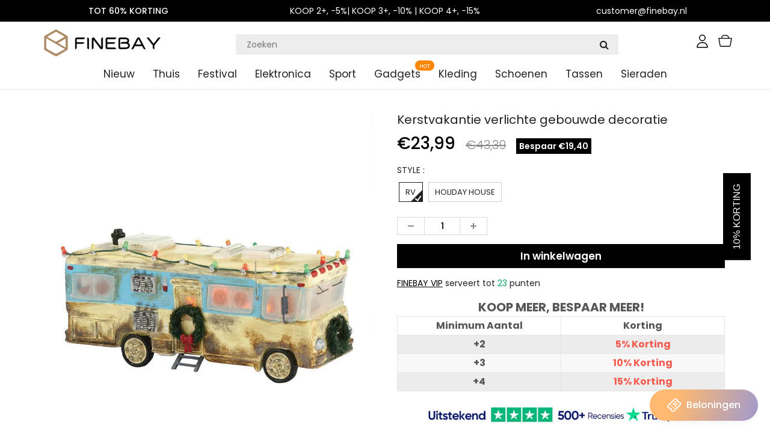

--- FILE ---
content_type: text/html; charset=utf-8
request_url: https://www.finebay.nl/products/christmas-vacation-lighted-building-decoration
body_size: 36438
content:
<!doctype html>
<html lang="en" class="noIE">
  <head><script>GSXMLHttpRequest = XMLHttpRequest;</script>

    <!-- Basic page needs ================================================== -->
    <meta charset="utf-8">
    <meta name="viewport" content="width=device-width, initial-scale=1, maximum-scale=1">
    <meta name="google-site-verification" content="Xq0FPlvjF2evn7SDRVo5BPwc3X4ebWCSsGtKxR0F6Rw" />
    <meta name="google-site-verification" content="-J60kzxfjK623RGfrrpomtoQCr_XMU_0dB1-IDgOsV0" />

    




<!-- Google Tag Manager -->
<script>(function(w,d,s,l,i){w[l]=w[l]||[];w[l].push({'gtm.start':
new Date().getTime(),event:'gtm.js'});var f=d.getElementsByTagName(s)[0],
j=d.createElement(s),dl=l!='dataLayer'?'&l='+l:'';j.async=true;j.src=
'https://www.googletagmanager.com/gtm.js?id='+i+dl;f.parentNode.insertBefore(j,f);
})(window,document,'script','dataLayer','GTM-54VXXRGG');</script>
<!-- End Google Tag Manager -->

    <!-- Title and description ================================================== -->
    <title>
      Kerstvakantie verlichte gebouwde decoratie &ndash; finebay.nl
    </title>
    <meta name="google-site-verification" content="f41lvGg2I1gbKlnJO-hksrypgf7jRtWvhV5m8ud6M-8" />

    
    <meta name="description" content="Maak je klaar voor wat Holiday hijinks with the Griswold Clan! Kerstmis is het seizoen van licht; maak jullie huizen verlicht!🎅 Dit beeldje toont het iconische huis van de familie Griswold, bedekt met sneeuwvlokken en versierd voor de feestdagen.   KENMERKEN VAKANTIE TRADITIES: Vind uw traditie-starter. De blijvende he">
    

    <!-- Helpers ================================================== -->
    
  <meta property="og:type" content="product">
  <meta property="og:title" content="Kerstvakantie verlichte gebouwde decoratie">
  
  <meta property="og:image" content="http://www.finebay.nl/cdn/shop/products/114_800x.jpg?v=1636077005">
  <meta property="og:image:secure_url" content="https://www.finebay.nl/cdn/shop/products/114_800x.jpg?v=1636077005">
  
  <meta property="og:image" content="http://www.finebay.nl/cdn/shop/products/1142_800x.png?v=1636077005">
  <meta property="og:image:secure_url" content="https://www.finebay.nl/cdn/shop/products/1142_800x.png?v=1636077005">
  
  <meta property="og:image" content="http://www.finebay.nl/cdn/shop/products/2_b870d17c-be43-4b31-b058-cc738b6a7d1e_800x.png?v=1636013702">
  <meta property="og:image:secure_url" content="https://www.finebay.nl/cdn/shop/products/2_b870d17c-be43-4b31-b058-cc738b6a7d1e_800x.png?v=1636013702">
  
  <meta property="og:price:amount" content="23,99">
  <meta property="og:price:currency" content="EUR">


  <meta property="og:description" content="Maak je klaar voor wat Holiday hijinks with the Griswold Clan! Kerstmis is het seizoen van licht; maak jullie huizen verlicht!🎅 Dit beeldje toont het iconische huis van de familie Griswold, bedekt met sneeuwvlokken en versierd voor de feestdagen.   KENMERKEN VAKANTIE TRADITIES: Vind uw traditie-starter. De blijvende he">

  <meta property="og:url" content="https://www.finebay.nl/products/christmas-vacation-lighted-building-decoration">
  <meta property="og:site_name" content="finebay.nl">



<meta name="twitter:card" content="summary">

  <meta name="twitter:title" content="Kerstvakantie verlichte gebouwde decoratie">
  <meta name="twitter:description" content="Maak je klaar voor wat Holiday hijinks with the Griswold Clan! Kerstmis is het seizoen van licht; maak jullie huizen verlicht!🎅 Dit beeldje toont het iconische huis van de familie Griswold, bedekt met sneeuwvlokken en versierd voor de feestdagen.   KENMERKEN VAKANTIE TRADITIES: Vind uw traditie-starter. De blijvende herinneringen van Keepsake ornamenten overspannen generaties als kersttradities worden voortgezet elk jaar, en als nieuwe tradities worden geboren. KERSTMAGIE: De magie zit in de details! Onze studio is altijd op zoek naar spannende nieuwe manieren om u te helpen verwondering toe te voegen aan Kerstmis. Ontdek onze collectie magische ornamenten, inclusief licht, geluid, beweging, interactieve verhalen en meer. FAN FAVORIETEN: Waar ze maar niet genoeg van kunnen krijgen... geef ze een beetje meer! Van sci-fi en fantasy tot comedy en gaming, vind epische herinneringen en personages voor de hele mensheid.    SPECIFICATIES  Materiaal: Synthetische hars">
  <meta name="twitter:image" content="https://www.finebay.nl/cdn/shop/products/114_800x.jpg?v=1636077005">
  <meta name="twitter:image:width" content="240">
  <meta name="twitter:image:height" content="240">

    <link rel="canonical" href="https://www.finebay.nl/products/christmas-vacation-lighted-building-decoration">
    <meta name="viewport" content="width=device-width,initial-scale=1">
    <meta name="theme-color" content="#000000">

    
    <link rel="shortcut icon" href="//www.finebay.nl/cdn/shop/t/117/assets/favicon.png?v=179220038991923112061766713406" type="image/png" />
    

    
    
     
<!-- <link rel='stylesheet' id='flatsome-googlefonts-css'  href='//fonts.googleapis.com/css?family=Nunito%3Aregular%2C700%2Cregular%2C700%7CDancing+Script%3Aregular%2C400&#038;display=swap&#038;ver=3.9' type='text/css' media='all' /> -->
    
        <style>.text-images svg{margin-right:10px;}</style>
    
       
    <link href="//www.finebay.nl/cdn/shop/t/117/assets/responsive-tabs.css?v=92649540491760174691766713406" rel="stylesheet" type="text/css" media="all" />
     
    
    
    <link href="//www.finebay.nl/cdn/shop/t/117/assets/apps.css?v=416112828544129461766713406" rel="stylesheet" type="text/css" media="all" />
    <link href="//www.finebay.nl/cdn/shop/t/117/assets/style.css?v=26082615969855078561766713406" rel="stylesheet" type="text/css" media="all" />
    <link href="//www.finebay.nl/cdn/shop/t/117/assets/flexslider.css?v=20147995361507682751766713406" rel="stylesheet" type="text/css" media="all" />
    <link href="//www.finebay.nl/cdn/shop/t/117/assets/flexslider-product.css?v=25960316913362824951766713406" rel="stylesheet" type="text/css" media="all" />
 
     

     

    

    
    <link rel="stylesheet" type="text/css" href="//fonts.googleapis.com/css?family=Poppins:300,400,500,600,700,900">
    
    

    <!-- Header hook for plugins ================================================== -->
    <script>window.performance && window.performance.mark && window.performance.mark('shopify.content_for_header.start');</script><meta id="shopify-digital-wallet" name="shopify-digital-wallet" content="/56928469164/digital_wallets/dialog">
<meta name="shopify-checkout-api-token" content="714d3d70fce8d4046d3a025082fa75e3">
<meta id="in-context-paypal-metadata" data-shop-id="56928469164" data-venmo-supported="true" data-environment="production" data-locale="nl_NL" data-paypal-v4="true" data-currency="EUR">
<link rel="alternate" type="application/json+oembed" href="https://www.finebay.nl/products/christmas-vacation-lighted-building-decoration.oembed">
<script async="async" src="/checkouts/internal/preloads.js?locale=nl-NL"></script>
<script id="shopify-features" type="application/json">{"accessToken":"714d3d70fce8d4046d3a025082fa75e3","betas":["rich-media-storefront-analytics"],"domain":"www.finebay.nl","predictiveSearch":true,"shopId":56928469164,"locale":"nl"}</script>
<script>var Shopify = Shopify || {};
Shopify.shop = "finebay-nl.myshopify.com";
Shopify.locale = "nl";
Shopify.currency = {"active":"EUR","rate":"1.0"};
Shopify.country = "NL";
Shopify.theme = {"name":"20260108 情人节","id":183022190977,"schema_name":"ShowTime","schema_version":"5.0.6","theme_store_id":null,"role":"main"};
Shopify.theme.handle = "null";
Shopify.theme.style = {"id":null,"handle":null};
Shopify.cdnHost = "www.finebay.nl/cdn";
Shopify.routes = Shopify.routes || {};
Shopify.routes.root = "/";</script>
<script type="module">!function(o){(o.Shopify=o.Shopify||{}).modules=!0}(window);</script>
<script>!function(o){function n(){var o=[];function n(){o.push(Array.prototype.slice.apply(arguments))}return n.q=o,n}var t=o.Shopify=o.Shopify||{};t.loadFeatures=n(),t.autoloadFeatures=n()}(window);</script>
<script id="shop-js-analytics" type="application/json">{"pageType":"product"}</script>
<script defer="defer" async type="module" src="//www.finebay.nl/cdn/shopifycloud/shop-js/modules/v2/client.init-shop-cart-sync_vOV-a8uK.nl.esm.js"></script>
<script defer="defer" async type="module" src="//www.finebay.nl/cdn/shopifycloud/shop-js/modules/v2/chunk.common_CJhj07vB.esm.js"></script>
<script defer="defer" async type="module" src="//www.finebay.nl/cdn/shopifycloud/shop-js/modules/v2/chunk.modal_CUgVXUZf.esm.js"></script>
<script type="module">
  await import("//www.finebay.nl/cdn/shopifycloud/shop-js/modules/v2/client.init-shop-cart-sync_vOV-a8uK.nl.esm.js");
await import("//www.finebay.nl/cdn/shopifycloud/shop-js/modules/v2/chunk.common_CJhj07vB.esm.js");
await import("//www.finebay.nl/cdn/shopifycloud/shop-js/modules/v2/chunk.modal_CUgVXUZf.esm.js");

  window.Shopify.SignInWithShop?.initShopCartSync?.({"fedCMEnabled":true,"windoidEnabled":true});

</script>
<script>(function() {
  var isLoaded = false;
  function asyncLoad() {
    if (isLoaded) return;
    isLoaded = true;
    var urls = ["https:\/\/loox.io\/widget\/4k-dtv46Mo\/loox.1631864935434.js?shop=finebay-nl.myshopify.com","https:\/\/ufe.helixo.co\/scripts\/sdk.min.js?shop=finebay-nl.myshopify.com","https:\/\/mds.oceanpayment.com\/assets\/shopifylogo\/paypal,visa,mastercard,maestro,jcb,american_express,diners_club,discover,klarna,apple_pay,google_pay.js?shop=finebay-nl.myshopify.com","https:\/\/reconvert-cdn.com\/assets\/js\/store_reconvert_node.js?v=2\u0026scid=ZTIwNzc0MmUxMTJkNjRlNTkxOTAwOTE5YzliNzA4NmUuNDRjYzdmMzNhZTEyZjRlODdkYTQ1ZjYyMjQ3NGJjMjQ=\u0026shop=finebay-nl.myshopify.com","https:\/\/reconvert-cdn.com\/assets\/js\/reconvert_script_tags.mini.js?scid=TkYvblIxTng2bC92WVBvRDV2V1ZIQT09\u0026shop=finebay-nl.myshopify.com","https:\/\/omnisnippet1.com\/platforms\/shopify.js?source=scriptTag\u0026v=2025-05-15T01\u0026shop=finebay-nl.myshopify.com"];
    for (var i = 0; i < urls.length; i++) {
      var s = document.createElement('script');
      s.type = 'text/javascript';
      s.async = true;
      s.src = urls[i];
      var x = document.getElementsByTagName('script')[0];
      x.parentNode.insertBefore(s, x);
    }
  };
  if(window.attachEvent) {
    window.attachEvent('onload', asyncLoad);
  } else {
    window.addEventListener('load', asyncLoad, false);
  }
})();</script>
<script id="__st">var __st={"a":56928469164,"offset":-14400,"reqid":"7f2f19a1-7b16-46b2-9ae2-14cc15df2be5-1769919905","pageurl":"www.finebay.nl\/products\/christmas-vacation-lighted-building-decoration","u":"14fb1602a6bf","p":"product","rtyp":"product","rid":7056608624812};</script>
<script>window.ShopifyPaypalV4VisibilityTracking = true;</script>
<script id="captcha-bootstrap">!function(){'use strict';const t='contact',e='account',n='new_comment',o=[[t,t],['blogs',n],['comments',n],[t,'customer']],c=[[e,'customer_login'],[e,'guest_login'],[e,'recover_customer_password'],[e,'create_customer']],r=t=>t.map((([t,e])=>`form[action*='/${t}']:not([data-nocaptcha='true']) input[name='form_type'][value='${e}']`)).join(','),a=t=>()=>t?[...document.querySelectorAll(t)].map((t=>t.form)):[];function s(){const t=[...o],e=r(t);return a(e)}const i='password',u='form_key',d=['recaptcha-v3-token','g-recaptcha-response','h-captcha-response',i],f=()=>{try{return window.sessionStorage}catch{return}},m='__shopify_v',_=t=>t.elements[u];function p(t,e,n=!1){try{const o=window.sessionStorage,c=JSON.parse(o.getItem(e)),{data:r}=function(t){const{data:e,action:n}=t;return t[m]||n?{data:e,action:n}:{data:t,action:n}}(c);for(const[e,n]of Object.entries(r))t.elements[e]&&(t.elements[e].value=n);n&&o.removeItem(e)}catch(o){console.error('form repopulation failed',{error:o})}}const l='form_type',E='cptcha';function T(t){t.dataset[E]=!0}const w=window,h=w.document,L='Shopify',v='ce_forms',y='captcha';let A=!1;((t,e)=>{const n=(g='f06e6c50-85a8-45c8-87d0-21a2b65856fe',I='https://cdn.shopify.com/shopifycloud/storefront-forms-hcaptcha/ce_storefront_forms_captcha_hcaptcha.v1.5.2.iife.js',D={infoText:'Beschermd door hCaptcha',privacyText:'Privacy',termsText:'Voorwaarden'},(t,e,n)=>{const o=w[L][v],c=o.bindForm;if(c)return c(t,g,e,D).then(n);var r;o.q.push([[t,g,e,D],n]),r=I,A||(h.body.append(Object.assign(h.createElement('script'),{id:'captcha-provider',async:!0,src:r})),A=!0)});var g,I,D;w[L]=w[L]||{},w[L][v]=w[L][v]||{},w[L][v].q=[],w[L][y]=w[L][y]||{},w[L][y].protect=function(t,e){n(t,void 0,e),T(t)},Object.freeze(w[L][y]),function(t,e,n,w,h,L){const[v,y,A,g]=function(t,e,n){const i=e?o:[],u=t?c:[],d=[...i,...u],f=r(d),m=r(i),_=r(d.filter((([t,e])=>n.includes(e))));return[a(f),a(m),a(_),s()]}(w,h,L),I=t=>{const e=t.target;return e instanceof HTMLFormElement?e:e&&e.form},D=t=>v().includes(t);t.addEventListener('submit',(t=>{const e=I(t);if(!e)return;const n=D(e)&&!e.dataset.hcaptchaBound&&!e.dataset.recaptchaBound,o=_(e),c=g().includes(e)&&(!o||!o.value);(n||c)&&t.preventDefault(),c&&!n&&(function(t){try{if(!f())return;!function(t){const e=f();if(!e)return;const n=_(t);if(!n)return;const o=n.value;o&&e.removeItem(o)}(t);const e=Array.from(Array(32),(()=>Math.random().toString(36)[2])).join('');!function(t,e){_(t)||t.append(Object.assign(document.createElement('input'),{type:'hidden',name:u})),t.elements[u].value=e}(t,e),function(t,e){const n=f();if(!n)return;const o=[...t.querySelectorAll(`input[type='${i}']`)].map((({name:t})=>t)),c=[...d,...o],r={};for(const[a,s]of new FormData(t).entries())c.includes(a)||(r[a]=s);n.setItem(e,JSON.stringify({[m]:1,action:t.action,data:r}))}(t,e)}catch(e){console.error('failed to persist form',e)}}(e),e.submit())}));const S=(t,e)=>{t&&!t.dataset[E]&&(n(t,e.some((e=>e===t))),T(t))};for(const o of['focusin','change'])t.addEventListener(o,(t=>{const e=I(t);D(e)&&S(e,y())}));const B=e.get('form_key'),M=e.get(l),P=B&&M;t.addEventListener('DOMContentLoaded',(()=>{const t=y();if(P)for(const e of t)e.elements[l].value===M&&p(e,B);[...new Set([...A(),...v().filter((t=>'true'===t.dataset.shopifyCaptcha))])].forEach((e=>S(e,t)))}))}(h,new URLSearchParams(w.location.search),n,t,e,['guest_login'])})(!0,!0)}();</script>
<script integrity="sha256-4kQ18oKyAcykRKYeNunJcIwy7WH5gtpwJnB7kiuLZ1E=" data-source-attribution="shopify.loadfeatures" defer="defer" src="//www.finebay.nl/cdn/shopifycloud/storefront/assets/storefront/load_feature-a0a9edcb.js" crossorigin="anonymous"></script>
<script data-source-attribution="shopify.dynamic_checkout.dynamic.init">var Shopify=Shopify||{};Shopify.PaymentButton=Shopify.PaymentButton||{isStorefrontPortableWallets:!0,init:function(){window.Shopify.PaymentButton.init=function(){};var t=document.createElement("script");t.src="https://www.finebay.nl/cdn/shopifycloud/portable-wallets/latest/portable-wallets.nl.js",t.type="module",document.head.appendChild(t)}};
</script>
<script data-source-attribution="shopify.dynamic_checkout.buyer_consent">
  function portableWalletsHideBuyerConsent(e){var t=document.getElementById("shopify-buyer-consent"),n=document.getElementById("shopify-subscription-policy-button");t&&n&&(t.classList.add("hidden"),t.setAttribute("aria-hidden","true"),n.removeEventListener("click",e))}function portableWalletsShowBuyerConsent(e){var t=document.getElementById("shopify-buyer-consent"),n=document.getElementById("shopify-subscription-policy-button");t&&n&&(t.classList.remove("hidden"),t.removeAttribute("aria-hidden"),n.addEventListener("click",e))}window.Shopify?.PaymentButton&&(window.Shopify.PaymentButton.hideBuyerConsent=portableWalletsHideBuyerConsent,window.Shopify.PaymentButton.showBuyerConsent=portableWalletsShowBuyerConsent);
</script>
<script data-source-attribution="shopify.dynamic_checkout.cart.bootstrap">document.addEventListener("DOMContentLoaded",(function(){function t(){return document.querySelector("shopify-accelerated-checkout-cart, shopify-accelerated-checkout")}if(t())Shopify.PaymentButton.init();else{new MutationObserver((function(e,n){t()&&(Shopify.PaymentButton.init(),n.disconnect())})).observe(document.body,{childList:!0,subtree:!0})}}));
</script>
<link id="shopify-accelerated-checkout-styles" rel="stylesheet" media="screen" href="https://www.finebay.nl/cdn/shopifycloud/portable-wallets/latest/accelerated-checkout-backwards-compat.css" crossorigin="anonymous">
<style id="shopify-accelerated-checkout-cart">
        #shopify-buyer-consent {
  margin-top: 1em;
  display: inline-block;
  width: 100%;
}

#shopify-buyer-consent.hidden {
  display: none;
}

#shopify-subscription-policy-button {
  background: none;
  border: none;
  padding: 0;
  text-decoration: underline;
  font-size: inherit;
  cursor: pointer;
}

#shopify-subscription-policy-button::before {
  box-shadow: none;
}

      </style>

<script>window.performance && window.performance.mark && window.performance.mark('shopify.content_for_header.end');</script>
    <script src="//www.finebay.nl/cdn/shop/t/117/assets/saker.js?v=112535502083527796181766713406" type="text/javascript"></script>
    <script src="//www.finebay.nl/cdn/shop/t/117/assets/lazysizes.min.js?v=165306835938456545481766713406" type="text/javascript"></script>

    <!--[if lt IE 9]>
<script src="//html5shiv.googlecode.com/svn/trunk/html5.js" type="text/javascript"></script>
<![endif]-->

    

    <script src="//www.finebay.nl/cdn/shop/t/117/assets/jquery.js?v=105778841822381192391766713406" type="text/javascript"></script>

    <!-- Theme Global App JS ================================================== -->
    <script>
      var app = app || {
        data:{
          template:"product",
          money_format: "€{{amount_with_comma_separator}}"
        }
      }
    </script>  
    <script>var loox_global_hash = '1768804811210';</script><script>var loox_pop_active = true;var loox_pop_display = {"home_page":true,"product_page":false,"cart_page":false,"other_pages":true};</script><script>var loox_floating_widget = {"active":true,"rtl":false,"default_text":"Recensies","position":"left","button_text":"Recensies","button_bg_color":"333333","button_text_color":"FFFFFF","display_on_home_page":true,"display_on_product_page":true,"display_on_cart_page":true,"display_on_other_pages":true,"hide_on_mobile":false,"border_radius":{"key":"extraRounded","value":"16px","label":"Extra Rounded"},"orientation":"flipped"};
</script><style>.loox-reviews-default { max-width: 1200px; margin: 0 auto; }.loox-rating .loox-icon { color:#fad039; }
:root { --lxs-rating-icon-color: #fad039; }</style>
    <script>
      if(document.location.href.indexOf('?sort_by=best-selling') > -1) { 
        var url = document.location.href;
        document.location.href = url.replace("?sort_by=best-selling","");
      }
      if(document.location.href.indexOf('&sort_by=best-selling') > -1) { 
        var url = document.location.href;
        document.location.href = url.replace("&sort_by=best-selling","");
      }
    </script>
  

<!-- Global site tag (gtag.js) - Google Ads: 386573351 -->
<script async src="https://www.googletagmanager.com/gtag/js?id=AW-386573351"></script>
<script>
  window.dataLayer = window.dataLayer || [];
  function gtag(){dataLayer.push(arguments);}
  gtag('js', new Date());

  gtag('config', 'AW-386573351');
</script>
    
    
  
<!-- BeginConsistentCartAddon -->  <script>    Shopify.customer_logged_in = false ;  Shopify.customer_email = "" ;  Shopify.log_uuids = true;    </script>  <!-- EndConsistentCartAddon -->

<!-- BEGIN app block: shopify://apps/ufe-cross-sell-upsell-bundle/blocks/app-embed/588d2ac5-62f3-4ccd-8638-da98ec61fa90 -->



<script>
  window.isUfeInstalled = true;
  
  window.ufeStore = {
    collections: [279035183276,271695544492,283537277100,268593823916,278019899564,267422138540,283537047724,278004957356,647670235481,278770483372,279636181164,283536982188,267422367916],
    tags: 'Christmas,Decoraties,discount,festival,Huishoudartikelen,Kerstmis,Tuin &amp; decoratie'.split(','),
    selectedVariantId: 40784403628204,
    moneyFormat: "€{{amount_with_comma_separator}}",
    moneyFormatWithCurrency: "€{{amount_with_comma_separator}} EUR",
    currency: "EUR",
    customerId: null,
    productAvailable: true,
    productMapping: [],
    meta: {
        pageType: 'product' ,
        productId: 7056608624812 ,
        selectedVariantId: 40784403628204,
        collectionId: null
    }
  }
  


  
    window.ufeStore.cartTotal = 0;
    window.ufeStore.cart = {"note":null,"attributes":{},"original_total_price":0,"total_price":0,"total_discount":0,"total_weight":0.0,"item_count":0,"items":[],"requires_shipping":false,"currency":"EUR","items_subtotal_price":0,"cart_level_discount_applications":[],"checkout_charge_amount":0},
    
  

   window.ufeStore.localization = {};
  
  

  window.ufeStore.localization.availableCountries = ["BE","NL"];
  window.ufeStore.localization.availableLanguages = ["nl"];

  console.log("%c UFE: Funnel Engines ⚡️ Full Throttle 🦾😎!", 'font-weight: bold; letter-spacing: 2px; font-family: system-ui, -apple-system, BlinkMacSystemFont, "Segoe UI", "Roboto", "Oxygen", "Ubuntu", Arial, sans-serif;font-size: 20px;color: rgb(25, 124, 255); text-shadow: 1px 1px 0 rgb(62, 246, 255)');
  console.log(`%c \n Funnels on finebay.nl is powered by Upsell Funnel Engine. \n  \n   → Positive ROI Guaranteed \n   → #1 Upsell Funnel App\n   → Increased AOV & LTV\n   → All-In-One Upsell & Cross Sell\n  \n Know more: https://helixo.co/ufe \n\n  \n  `,'font-size: 12px;font-family: monospace;padding: 1px 2px;line-height: 1');
   
</script>


<script async src="https://ufe.helixo.co/scripts/app-core.min.js?shop=finebay-nl.myshopify.com"></script><!-- END app block --><link href="https://monorail-edge.shopifysvc.com" rel="dns-prefetch">
<script>(function(){if ("sendBeacon" in navigator && "performance" in window) {try {var session_token_from_headers = performance.getEntriesByType('navigation')[0].serverTiming.find(x => x.name == '_s').description;} catch {var session_token_from_headers = undefined;}var session_cookie_matches = document.cookie.match(/_shopify_s=([^;]*)/);var session_token_from_cookie = session_cookie_matches && session_cookie_matches.length === 2 ? session_cookie_matches[1] : "";var session_token = session_token_from_headers || session_token_from_cookie || "";function handle_abandonment_event(e) {var entries = performance.getEntries().filter(function(entry) {return /monorail-edge.shopifysvc.com/.test(entry.name);});if (!window.abandonment_tracked && entries.length === 0) {window.abandonment_tracked = true;var currentMs = Date.now();var navigation_start = performance.timing.navigationStart;var payload = {shop_id: 56928469164,url: window.location.href,navigation_start,duration: currentMs - navigation_start,session_token,page_type: "product"};window.navigator.sendBeacon("https://monorail-edge.shopifysvc.com/v1/produce", JSON.stringify({schema_id: "online_store_buyer_site_abandonment/1.1",payload: payload,metadata: {event_created_at_ms: currentMs,event_sent_at_ms: currentMs}}));}}window.addEventListener('pagehide', handle_abandonment_event);}}());</script>
<script id="web-pixels-manager-setup">(function e(e,d,r,n,o){if(void 0===o&&(o={}),!Boolean(null===(a=null===(i=window.Shopify)||void 0===i?void 0:i.analytics)||void 0===a?void 0:a.replayQueue)){var i,a;window.Shopify=window.Shopify||{};var t=window.Shopify;t.analytics=t.analytics||{};var s=t.analytics;s.replayQueue=[],s.publish=function(e,d,r){return s.replayQueue.push([e,d,r]),!0};try{self.performance.mark("wpm:start")}catch(e){}var l=function(){var e={modern:/Edge?\/(1{2}[4-9]|1[2-9]\d|[2-9]\d{2}|\d{4,})\.\d+(\.\d+|)|Firefox\/(1{2}[4-9]|1[2-9]\d|[2-9]\d{2}|\d{4,})\.\d+(\.\d+|)|Chrom(ium|e)\/(9{2}|\d{3,})\.\d+(\.\d+|)|(Maci|X1{2}).+ Version\/(15\.\d+|(1[6-9]|[2-9]\d|\d{3,})\.\d+)([,.]\d+|)( \(\w+\)|)( Mobile\/\w+|) Safari\/|Chrome.+OPR\/(9{2}|\d{3,})\.\d+\.\d+|(CPU[ +]OS|iPhone[ +]OS|CPU[ +]iPhone|CPU IPhone OS|CPU iPad OS)[ +]+(15[._]\d+|(1[6-9]|[2-9]\d|\d{3,})[._]\d+)([._]\d+|)|Android:?[ /-](13[3-9]|1[4-9]\d|[2-9]\d{2}|\d{4,})(\.\d+|)(\.\d+|)|Android.+Firefox\/(13[5-9]|1[4-9]\d|[2-9]\d{2}|\d{4,})\.\d+(\.\d+|)|Android.+Chrom(ium|e)\/(13[3-9]|1[4-9]\d|[2-9]\d{2}|\d{4,})\.\d+(\.\d+|)|SamsungBrowser\/([2-9]\d|\d{3,})\.\d+/,legacy:/Edge?\/(1[6-9]|[2-9]\d|\d{3,})\.\d+(\.\d+|)|Firefox\/(5[4-9]|[6-9]\d|\d{3,})\.\d+(\.\d+|)|Chrom(ium|e)\/(5[1-9]|[6-9]\d|\d{3,})\.\d+(\.\d+|)([\d.]+$|.*Safari\/(?![\d.]+ Edge\/[\d.]+$))|(Maci|X1{2}).+ Version\/(10\.\d+|(1[1-9]|[2-9]\d|\d{3,})\.\d+)([,.]\d+|)( \(\w+\)|)( Mobile\/\w+|) Safari\/|Chrome.+OPR\/(3[89]|[4-9]\d|\d{3,})\.\d+\.\d+|(CPU[ +]OS|iPhone[ +]OS|CPU[ +]iPhone|CPU IPhone OS|CPU iPad OS)[ +]+(10[._]\d+|(1[1-9]|[2-9]\d|\d{3,})[._]\d+)([._]\d+|)|Android:?[ /-](13[3-9]|1[4-9]\d|[2-9]\d{2}|\d{4,})(\.\d+|)(\.\d+|)|Mobile Safari.+OPR\/([89]\d|\d{3,})\.\d+\.\d+|Android.+Firefox\/(13[5-9]|1[4-9]\d|[2-9]\d{2}|\d{4,})\.\d+(\.\d+|)|Android.+Chrom(ium|e)\/(13[3-9]|1[4-9]\d|[2-9]\d{2}|\d{4,})\.\d+(\.\d+|)|Android.+(UC? ?Browser|UCWEB|U3)[ /]?(15\.([5-9]|\d{2,})|(1[6-9]|[2-9]\d|\d{3,})\.\d+)\.\d+|SamsungBrowser\/(5\.\d+|([6-9]|\d{2,})\.\d+)|Android.+MQ{2}Browser\/(14(\.(9|\d{2,})|)|(1[5-9]|[2-9]\d|\d{3,})(\.\d+|))(\.\d+|)|K[Aa][Ii]OS\/(3\.\d+|([4-9]|\d{2,})\.\d+)(\.\d+|)/},d=e.modern,r=e.legacy,n=navigator.userAgent;return n.match(d)?"modern":n.match(r)?"legacy":"unknown"}(),u="modern"===l?"modern":"legacy",c=(null!=n?n:{modern:"",legacy:""})[u],f=function(e){return[e.baseUrl,"/wpm","/b",e.hashVersion,"modern"===e.buildTarget?"m":"l",".js"].join("")}({baseUrl:d,hashVersion:r,buildTarget:u}),m=function(e){var d=e.version,r=e.bundleTarget,n=e.surface,o=e.pageUrl,i=e.monorailEndpoint;return{emit:function(e){var a=e.status,t=e.errorMsg,s=(new Date).getTime(),l=JSON.stringify({metadata:{event_sent_at_ms:s},events:[{schema_id:"web_pixels_manager_load/3.1",payload:{version:d,bundle_target:r,page_url:o,status:a,surface:n,error_msg:t},metadata:{event_created_at_ms:s}}]});if(!i)return console&&console.warn&&console.warn("[Web Pixels Manager] No Monorail endpoint provided, skipping logging."),!1;try{return self.navigator.sendBeacon.bind(self.navigator)(i,l)}catch(e){}var u=new XMLHttpRequest;try{return u.open("POST",i,!0),u.setRequestHeader("Content-Type","text/plain"),u.send(l),!0}catch(e){return console&&console.warn&&console.warn("[Web Pixels Manager] Got an unhandled error while logging to Monorail."),!1}}}}({version:r,bundleTarget:l,surface:e.surface,pageUrl:self.location.href,monorailEndpoint:e.monorailEndpoint});try{o.browserTarget=l,function(e){var d=e.src,r=e.async,n=void 0===r||r,o=e.onload,i=e.onerror,a=e.sri,t=e.scriptDataAttributes,s=void 0===t?{}:t,l=document.createElement("script"),u=document.querySelector("head"),c=document.querySelector("body");if(l.async=n,l.src=d,a&&(l.integrity=a,l.crossOrigin="anonymous"),s)for(var f in s)if(Object.prototype.hasOwnProperty.call(s,f))try{l.dataset[f]=s[f]}catch(e){}if(o&&l.addEventListener("load",o),i&&l.addEventListener("error",i),u)u.appendChild(l);else{if(!c)throw new Error("Did not find a head or body element to append the script");c.appendChild(l)}}({src:f,async:!0,onload:function(){if(!function(){var e,d;return Boolean(null===(d=null===(e=window.Shopify)||void 0===e?void 0:e.analytics)||void 0===d?void 0:d.initialized)}()){var d=window.webPixelsManager.init(e)||void 0;if(d){var r=window.Shopify.analytics;r.replayQueue.forEach((function(e){var r=e[0],n=e[1],o=e[2];d.publishCustomEvent(r,n,o)})),r.replayQueue=[],r.publish=d.publishCustomEvent,r.visitor=d.visitor,r.initialized=!0}}},onerror:function(){return m.emit({status:"failed",errorMsg:"".concat(f," has failed to load")})},sri:function(e){var d=/^sha384-[A-Za-z0-9+/=]+$/;return"string"==typeof e&&d.test(e)}(c)?c:"",scriptDataAttributes:o}),m.emit({status:"loading"})}catch(e){m.emit({status:"failed",errorMsg:(null==e?void 0:e.message)||"Unknown error"})}}})({shopId: 56928469164,storefrontBaseUrl: "https://www.finebay.nl",extensionsBaseUrl: "https://extensions.shopifycdn.com/cdn/shopifycloud/web-pixels-manager",monorailEndpoint: "https://monorail-edge.shopifysvc.com/unstable/produce_batch",surface: "storefront-renderer",enabledBetaFlags: ["2dca8a86"],webPixelsConfigList: [{"id":"1573421441","configuration":"{\"shop\":\"finebay-nl.myshopify.com\"}","eventPayloadVersion":"v1","runtimeContext":"STRICT","scriptVersion":"94b80d6b5f8a2309cad897219cb9737f","type":"APP","apiClientId":3090431,"privacyPurposes":["ANALYTICS","MARKETING","SALE_OF_DATA"],"dataSharingAdjustments":{"protectedCustomerApprovalScopes":["read_customer_address","read_customer_email","read_customer_name","read_customer_personal_data","read_customer_phone"]}},{"id":"1317699929","configuration":"{\"accountID\":\"e32a0050-0467-467d-b45d-df954f0f03a0\"}","eventPayloadVersion":"v1","runtimeContext":"STRICT","scriptVersion":"9f468f867a64642e46238f80055953d7","type":"APP","apiClientId":2441839,"privacyPurposes":["ANALYTICS","MARKETING","SALE_OF_DATA"],"dataSharingAdjustments":{"protectedCustomerApprovalScopes":["read_customer_address","read_customer_email","read_customer_name","read_customer_personal_data","read_customer_phone"]}},{"id":"816382297","configuration":"{\"pixelCode\":\"CCC4DDJC77U9175NOHVG\"}","eventPayloadVersion":"v1","runtimeContext":"STRICT","scriptVersion":"22e92c2ad45662f435e4801458fb78cc","type":"APP","apiClientId":4383523,"privacyPurposes":["ANALYTICS","MARKETING","SALE_OF_DATA"],"dataSharingAdjustments":{"protectedCustomerApprovalScopes":["read_customer_address","read_customer_email","read_customer_name","read_customer_personal_data","read_customer_phone"]}},{"id":"760709465","configuration":"{\"pixel_id\":\"497067598176829\",\"pixel_type\":\"facebook_pixel\",\"metaapp_system_user_token\":\"-\"}","eventPayloadVersion":"v1","runtimeContext":"OPEN","scriptVersion":"ca16bc87fe92b6042fbaa3acc2fbdaa6","type":"APP","apiClientId":2329312,"privacyPurposes":["ANALYTICS","MARKETING","SALE_OF_DATA"],"dataSharingAdjustments":{"protectedCustomerApprovalScopes":["read_customer_address","read_customer_email","read_customer_name","read_customer_personal_data","read_customer_phone"]}},{"id":"560693593","configuration":"{\"apiURL\":\"https:\/\/api.omnisend.com\",\"appURL\":\"https:\/\/app.omnisend.com\",\"brandID\":\"60d021728da859001baa8090\",\"trackingURL\":\"https:\/\/wt.omnisendlink.com\"}","eventPayloadVersion":"v1","runtimeContext":"STRICT","scriptVersion":"aa9feb15e63a302383aa48b053211bbb","type":"APP","apiClientId":186001,"privacyPurposes":["ANALYTICS","MARKETING","SALE_OF_DATA"],"dataSharingAdjustments":{"protectedCustomerApprovalScopes":["read_customer_address","read_customer_email","read_customer_name","read_customer_personal_data","read_customer_phone"]}},{"id":"116982105","eventPayloadVersion":"1","runtimeContext":"LAX","scriptVersion":"3","type":"CUSTOM","privacyPurposes":["SALE_OF_DATA"],"name":"Google广告追踪 \u0026 GA4 Purhcase事件"},{"id":"207782273","eventPayloadVersion":"1","runtimeContext":"LAX","scriptVersion":"2","type":"CUSTOM","privacyPurposes":["SALE_OF_DATA"],"name":"Signal Gateway Pixel"},{"id":"shopify-app-pixel","configuration":"{}","eventPayloadVersion":"v1","runtimeContext":"STRICT","scriptVersion":"0450","apiClientId":"shopify-pixel","type":"APP","privacyPurposes":["ANALYTICS","MARKETING"]},{"id":"shopify-custom-pixel","eventPayloadVersion":"v1","runtimeContext":"LAX","scriptVersion":"0450","apiClientId":"shopify-pixel","type":"CUSTOM","privacyPurposes":["ANALYTICS","MARKETING"]}],isMerchantRequest: false,initData: {"shop":{"name":"finebay.nl","paymentSettings":{"currencyCode":"EUR"},"myshopifyDomain":"finebay-nl.myshopify.com","countryCode":"US","storefrontUrl":"https:\/\/www.finebay.nl"},"customer":null,"cart":null,"checkout":null,"productVariants":[{"price":{"amount":23.99,"currencyCode":"EUR"},"product":{"title":"Kerstvakantie verlichte gebouwde decoratie","vendor":"finebay","id":"7056608624812","untranslatedTitle":"Kerstvakantie verlichte gebouwde decoratie","url":"\/products\/christmas-vacation-lighted-building-decoration","type":"Tuin \u0026 decoratie"},"id":"40784403628204","image":{"src":"\/\/www.finebay.nl\/cdn\/shop\/products\/8_f7842f44-6e78-484a-8623-8f5ee2e4f727.png?v=1636013702"},"sku":"CP21771-X16727","title":"RV","untranslatedTitle":"RV"},{"price":{"amount":43.99,"currencyCode":"EUR"},"product":{"title":"Kerstvakantie verlichte gebouwde decoratie","vendor":"finebay","id":"7056608624812","untranslatedTitle":"Kerstvakantie verlichte gebouwde decoratie","url":"\/products\/christmas-vacation-lighted-building-decoration","type":"Tuin \u0026 decoratie"},"id":"40784403660972","image":{"src":"\/\/www.finebay.nl\/cdn\/shop\/products\/3_40df7962-b75a-46e9-8713-299e47cc3bd4.png?v=1636013702"},"sku":"CP21771-X16726","title":"Holiday House","untranslatedTitle":"Holiday House"}],"purchasingCompany":null},},"https://www.finebay.nl/cdn","1d2a099fw23dfb22ep557258f5m7a2edbae",{"modern":"","legacy":""},{"shopId":"56928469164","storefrontBaseUrl":"https:\/\/www.finebay.nl","extensionBaseUrl":"https:\/\/extensions.shopifycdn.com\/cdn\/shopifycloud\/web-pixels-manager","surface":"storefront-renderer","enabledBetaFlags":"[\"2dca8a86\"]","isMerchantRequest":"false","hashVersion":"1d2a099fw23dfb22ep557258f5m7a2edbae","publish":"custom","events":"[[\"page_viewed\",{}],[\"product_viewed\",{\"productVariant\":{\"price\":{\"amount\":23.99,\"currencyCode\":\"EUR\"},\"product\":{\"title\":\"Kerstvakantie verlichte gebouwde decoratie\",\"vendor\":\"finebay\",\"id\":\"7056608624812\",\"untranslatedTitle\":\"Kerstvakantie verlichte gebouwde decoratie\",\"url\":\"\/products\/christmas-vacation-lighted-building-decoration\",\"type\":\"Tuin \u0026 decoratie\"},\"id\":\"40784403628204\",\"image\":{\"src\":\"\/\/www.finebay.nl\/cdn\/shop\/products\/8_f7842f44-6e78-484a-8623-8f5ee2e4f727.png?v=1636013702\"},\"sku\":\"CP21771-X16727\",\"title\":\"RV\",\"untranslatedTitle\":\"RV\"}}]]"});</script><script>
  window.ShopifyAnalytics = window.ShopifyAnalytics || {};
  window.ShopifyAnalytics.meta = window.ShopifyAnalytics.meta || {};
  window.ShopifyAnalytics.meta.currency = 'EUR';
  var meta = {"product":{"id":7056608624812,"gid":"gid:\/\/shopify\/Product\/7056608624812","vendor":"finebay","type":"Tuin \u0026 decoratie","handle":"christmas-vacation-lighted-building-decoration","variants":[{"id":40784403628204,"price":2399,"name":"Kerstvakantie verlichte gebouwde decoratie - RV","public_title":"RV","sku":"CP21771-X16727"},{"id":40784403660972,"price":4399,"name":"Kerstvakantie verlichte gebouwde decoratie - Holiday House","public_title":"Holiday House","sku":"CP21771-X16726"}],"remote":false},"page":{"pageType":"product","resourceType":"product","resourceId":7056608624812,"requestId":"7f2f19a1-7b16-46b2-9ae2-14cc15df2be5-1769919905"}};
  for (var attr in meta) {
    window.ShopifyAnalytics.meta[attr] = meta[attr];
  }
</script>
<script class="analytics">
  (function () {
    var customDocumentWrite = function(content) {
      var jquery = null;

      if (window.jQuery) {
        jquery = window.jQuery;
      } else if (window.Checkout && window.Checkout.$) {
        jquery = window.Checkout.$;
      }

      if (jquery) {
        jquery('body').append(content);
      }
    };

    var hasLoggedConversion = function(token) {
      if (token) {
        return document.cookie.indexOf('loggedConversion=' + token) !== -1;
      }
      return false;
    }

    var setCookieIfConversion = function(token) {
      if (token) {
        var twoMonthsFromNow = new Date(Date.now());
        twoMonthsFromNow.setMonth(twoMonthsFromNow.getMonth() + 2);

        document.cookie = 'loggedConversion=' + token + '; expires=' + twoMonthsFromNow;
      }
    }

    var trekkie = window.ShopifyAnalytics.lib = window.trekkie = window.trekkie || [];
    if (trekkie.integrations) {
      return;
    }
    trekkie.methods = [
      'identify',
      'page',
      'ready',
      'track',
      'trackForm',
      'trackLink'
    ];
    trekkie.factory = function(method) {
      return function() {
        var args = Array.prototype.slice.call(arguments);
        args.unshift(method);
        trekkie.push(args);
        return trekkie;
      };
    };
    for (var i = 0; i < trekkie.methods.length; i++) {
      var key = trekkie.methods[i];
      trekkie[key] = trekkie.factory(key);
    }
    trekkie.load = function(config) {
      trekkie.config = config || {};
      trekkie.config.initialDocumentCookie = document.cookie;
      var first = document.getElementsByTagName('script')[0];
      var script = document.createElement('script');
      script.type = 'text/javascript';
      script.onerror = function(e) {
        var scriptFallback = document.createElement('script');
        scriptFallback.type = 'text/javascript';
        scriptFallback.onerror = function(error) {
                var Monorail = {
      produce: function produce(monorailDomain, schemaId, payload) {
        var currentMs = new Date().getTime();
        var event = {
          schema_id: schemaId,
          payload: payload,
          metadata: {
            event_created_at_ms: currentMs,
            event_sent_at_ms: currentMs
          }
        };
        return Monorail.sendRequest("https://" + monorailDomain + "/v1/produce", JSON.stringify(event));
      },
      sendRequest: function sendRequest(endpointUrl, payload) {
        // Try the sendBeacon API
        if (window && window.navigator && typeof window.navigator.sendBeacon === 'function' && typeof window.Blob === 'function' && !Monorail.isIos12()) {
          var blobData = new window.Blob([payload], {
            type: 'text/plain'
          });

          if (window.navigator.sendBeacon(endpointUrl, blobData)) {
            return true;
          } // sendBeacon was not successful

        } // XHR beacon

        var xhr = new XMLHttpRequest();

        try {
          xhr.open('POST', endpointUrl);
          xhr.setRequestHeader('Content-Type', 'text/plain');
          xhr.send(payload);
        } catch (e) {
          console.log(e);
        }

        return false;
      },
      isIos12: function isIos12() {
        return window.navigator.userAgent.lastIndexOf('iPhone; CPU iPhone OS 12_') !== -1 || window.navigator.userAgent.lastIndexOf('iPad; CPU OS 12_') !== -1;
      }
    };
    Monorail.produce('monorail-edge.shopifysvc.com',
      'trekkie_storefront_load_errors/1.1',
      {shop_id: 56928469164,
      theme_id: 183022190977,
      app_name: "storefront",
      context_url: window.location.href,
      source_url: "//www.finebay.nl/cdn/s/trekkie.storefront.c59ea00e0474b293ae6629561379568a2d7c4bba.min.js"});

        };
        scriptFallback.async = true;
        scriptFallback.src = '//www.finebay.nl/cdn/s/trekkie.storefront.c59ea00e0474b293ae6629561379568a2d7c4bba.min.js';
        first.parentNode.insertBefore(scriptFallback, first);
      };
      script.async = true;
      script.src = '//www.finebay.nl/cdn/s/trekkie.storefront.c59ea00e0474b293ae6629561379568a2d7c4bba.min.js';
      first.parentNode.insertBefore(script, first);
    };
    trekkie.load(
      {"Trekkie":{"appName":"storefront","development":false,"defaultAttributes":{"shopId":56928469164,"isMerchantRequest":null,"themeId":183022190977,"themeCityHash":"17267441565476012667","contentLanguage":"nl","currency":"EUR"},"isServerSideCookieWritingEnabled":true,"monorailRegion":"shop_domain","enabledBetaFlags":["65f19447","b5387b81"]},"Session Attribution":{},"S2S":{"facebookCapiEnabled":true,"source":"trekkie-storefront-renderer","apiClientId":580111}}
    );

    var loaded = false;
    trekkie.ready(function() {
      if (loaded) return;
      loaded = true;

      window.ShopifyAnalytics.lib = window.trekkie;

      var originalDocumentWrite = document.write;
      document.write = customDocumentWrite;
      try { window.ShopifyAnalytics.merchantGoogleAnalytics.call(this); } catch(error) {};
      document.write = originalDocumentWrite;

      window.ShopifyAnalytics.lib.page(null,{"pageType":"product","resourceType":"product","resourceId":7056608624812,"requestId":"7f2f19a1-7b16-46b2-9ae2-14cc15df2be5-1769919905","shopifyEmitted":true});

      var match = window.location.pathname.match(/checkouts\/(.+)\/(thank_you|post_purchase)/)
      var token = match? match[1]: undefined;
      if (!hasLoggedConversion(token)) {
        setCookieIfConversion(token);
        window.ShopifyAnalytics.lib.track("Viewed Product",{"currency":"EUR","variantId":40784403628204,"productId":7056608624812,"productGid":"gid:\/\/shopify\/Product\/7056608624812","name":"Kerstvakantie verlichte gebouwde decoratie - RV","price":"23.99","sku":"CP21771-X16727","brand":"finebay","variant":"RV","category":"Tuin \u0026 decoratie","nonInteraction":true,"remote":false},undefined,undefined,{"shopifyEmitted":true});
      window.ShopifyAnalytics.lib.track("monorail:\/\/trekkie_storefront_viewed_product\/1.1",{"currency":"EUR","variantId":40784403628204,"productId":7056608624812,"productGid":"gid:\/\/shopify\/Product\/7056608624812","name":"Kerstvakantie verlichte gebouwde decoratie - RV","price":"23.99","sku":"CP21771-X16727","brand":"finebay","variant":"RV","category":"Tuin \u0026 decoratie","nonInteraction":true,"remote":false,"referer":"https:\/\/www.finebay.nl\/products\/christmas-vacation-lighted-building-decoration"});
      }
    });


        var eventsListenerScript = document.createElement('script');
        eventsListenerScript.async = true;
        eventsListenerScript.src = "//www.finebay.nl/cdn/shopifycloud/storefront/assets/shop_events_listener-3da45d37.js";
        document.getElementsByTagName('head')[0].appendChild(eventsListenerScript);

})();</script>
<script
  defer
  src="https://www.finebay.nl/cdn/shopifycloud/perf-kit/shopify-perf-kit-3.1.0.min.js"
  data-application="storefront-renderer"
  data-shop-id="56928469164"
  data-render-region="gcp-us-east1"
  data-page-type="product"
  data-theme-instance-id="183022190977"
  data-theme-name="ShowTime"
  data-theme-version="5.0.6"
  data-monorail-region="shop_domain"
  data-resource-timing-sampling-rate="10"
  data-shs="true"
  data-shs-beacon="true"
  data-shs-export-with-fetch="true"
  data-shs-logs-sample-rate="1"
  data-shs-beacon-endpoint="https://www.finebay.nl/api/collect"
></script>
</head>
<body id="kerstvakantie-verlichte-gebouwde-decoratie" class="template-product" >
<!--             <style>
        #shopify-section-header > div{position: inherit !important;}#pagecontent{padding-top:0 !important;}
        </style> -->
<!--       <div id="shopify-section-countdown" class="shopify-section">


</div> -->
    <div class="wsmenucontainer clearfix">
      
      <div class="overlapblackbg"></div>
      
      
        
        <div id="shopify-section-header" class="shopify-section"><div  class="header_bot_sticky">
  
  
  
  
  
  <div class="promo-bar promo-slide">
  <ul class="promo-carosel">
    <li><p><strong>TOT 60% KORTING</strong></p></li>
    <li><p>KOOP 2+, -5%| KOOP 3+, -10% | KOOP 4+, -15%</p></li>
    <li><p><a href="https://www.finebay.nl/pages/contact-us" target="_blank" title="https://www.finebay.nl/pages/contact-us">customer@finebay.nl</a></p></li>
  </ul>
</div>
<style>
.promo-carosel li {
    min-width: 32%;
}
</style>
  
  
  
  
  <div id="header" data-section-id="header" data-section-type="header-section">
 
    <div class="header_top">
  <div class="container">
    <div class="top_menu">
      
    </div>
    <div class="hed_right">
      <ul>
        
        
            
      </ul>
    </div>
  </div>
</div>

    

 
    <div class="header_bot  enabled-sticky-menu ">
      <div class="header_content">
        <div class="container">          
          <div id="nav">
  <nav class="navbar" role="navigation">
    <div class="navbar-header">

      <a class="visible-ms visible-xs navbar-cart" id="wsnavtoggle"><div class="cart-icon">
<?xml version="1.0" ?><svg width="25px" height="25px" viewBox="0 0 32 32" xmlns="http://www.w3.org/2000/svg"><title/><g data-name="menu " id="menu_"><path d="M29,6H3A1,1,0,0,0,3,8H29a1,1,0,0,0,0-2Z"/><path d="M3,17H16a1,1,0,0,0,0-2H3a1,1,0,0,0,0,2Z"/><path d="M25,24H3a1,1,0,0,0,0,2H25a1,1,0,0,0,0-2Z"/></g></svg></div></a>     
      
      <a href="javascript:void(0);" data-href="/cart" class="visible-ms visible-xs pull-right navbar-cart cart-popup">
        <div class="cart-icon"><span class="count hidden">0</span><svg width="25px" height="25px" viewbox="0 0 64 64" id="icons" xmlns="http://www.w3.org/2000/svg"><defs><style>.cls-1{fill:#231f20;}</style></defs><title></title>
<path class="cls-1" d="M60.53,18.71A2,2,0,0,0,59,18H48.85A15,15,0,0,0,34,5H30A15,15,0,0,0,15.15,18H5a2,2,0,0,0-1.53.71A2,2,0,0,0,3,20.35l5.33,30.3A6.51,6.51,0,0,0,14.77,56H49.23a6.51,6.51,0,0,0,6.41-5.36L61,20.35A2,2,0,0,0,60.53,18.71ZM30,9h4a11,11,0,0,1,10.81,9H19.19A11,11,0,0,1,30,9ZM51.71,49.94A2.52,2.52,0,0,1,49.23,52H14.77a2.5,2.5,0,0,1-2.47-2L7.38,22H56.62Z"></path></svg></div>
      </a>
      

      
      <a class="visible-ms visible-xs pull-right navbar-cart" href="/account/login"><span class="icons"><?xml version="1.0" ?><svg width="25px" height="25px" viewbox="0 0 32 32" xmlns="http://www.w3.org/2000/svg"><title></title>
<g id="about"><path d="M16,16A7,7,0,1,0,9,9,7,7,0,0,0,16,16ZM16,4a5,5,0,1,1-5,5A5,5,0,0,1,16,4Z"></path><path d="M17,18H15A11,11,0,0,0,4,29a1,1,0,0,0,1,1H27a1,1,0,0,0,1-1A11,11,0,0,0,17,18ZM6.06,28A9,9,0,0,1,15,20h2a9,9,0,0,1,8.94,8Z"></path></g></svg></span></a>
      
      <a class="visible-xs pull-left navbar-cart " href="/search"><span class="icons">
<?xml version="1.0" ?><svg width="25px" height="25px" viewBox="0 0 32 32" xmlns="http://www.w3.org/2000/svg"><title/><g id="search"><path d="M29.71,28.29l-6.5-6.5-.07,0a12,12,0,1,0-1.39,1.39s0,.05,0,.07l6.5,6.5a1,1,0,0,0,1.42,0A1,1,0,0,0,29.71,28.29ZM14,24A10,10,0,1,1,24,14,10,10,0,0,1,14,24Z"/></g></svg></span></a>
      <a class="hide pull-right navbar-cart " href="/search"><span class="icons"><i class="mobile-icon-search"></i></span></a>
      
        
        <a class="navbar-brand" href="/" itemprop="url">
          <img src="//www.finebay.nl/cdn/shop/files/logo-_2_d51d6a92-5eea-4dbf-8629-ef01b493502e_250x.png?v=1645846007" alt="finebay.nl" itemprop="logo" />
        </a>
        
        
    </div>
    <!-- main menu -->
    
    <ul class="hidden-xs nav navbar-nav navbar-right">
            
      <li class="dropdown-grid no-open-arrow dropdown-grid-cart">
        <a data-toggle="dropdown" href="javascript:;" class="dropdown-toggle" aria-expanded="true"><span class="icons"><?xml version="1.0" ?><svg width="25px" height="25px" viewbox="0 0 32 32" xmlns="http://www.w3.org/2000/svg"><title></title>
<g id="about"><path d="M16,16A7,7,0,1,0,9,9,7,7,0,0,0,16,16ZM16,4a5,5,0,1,1-5,5A5,5,0,0,1,16,4Z"></path><path d="M17,18H15A11,11,0,0,0,4,29a1,1,0,0,0,1,1H27a1,1,0,0,0,1-1A11,11,0,0,0,17,18ZM6.06,28A9,9,0,0,1,15,20h2a9,9,0,0,1,8.94,8Z"></path></g></svg></span></a>
        <div class="dropdown-grid-wrapper dropdown-menu-account">
          <div class="dropdown-menu no-padding animated fadeInDown col-xs-12 col-sm-5 col-md-4 col-lg-3" role="menu">
            

<div class="menu_c acc_menu">
  <div class="menu_title clearfix">
    <h4>Mijn account</h4>
     
  </div>

  
    <div class="login_frm">
      <p class="text-center">Welkom bij finebay.nl!</p>
      <div class="remember">
        <a href="/account/login" class="signin_btn btn_c gtag-login">Inloggen</a>
        <a href="/account/register" class="signin_btn btn_c gtag-signup">Maak account</a>
      </div>
    </div>
  
</div>
          </div>
        </div>
      </li>
      
      
 
	<li class="dropdown-grid no-open-arrow ">
       
      <a data-toggle="dropdown" data-href="/cart" href="javascript:void(0);" class="dropdown-toggle cart-popup" aria-expanded="true">
        <div class="cart-icon"><span class="count hidden">0</span><svg width="25px" height="25px" viewbox="0 0 64 64" id="icons" xmlns="http://www.w3.org/2000/svg"><defs><style>.cls-1{fill:#231f20;}</style></defs><title></title>
<path class="cls-1" d="M60.53,18.71A2,2,0,0,0,59,18H48.85A15,15,0,0,0,34,5H30A15,15,0,0,0,15.15,18H5a2,2,0,0,0-1.53.71A2,2,0,0,0,3,20.35l5.33,30.3A6.51,6.51,0,0,0,14.77,56H49.23a6.51,6.51,0,0,0,6.41-5.36L61,20.35A2,2,0,0,0,60.53,18.71ZM30,9h4a11,11,0,0,1,10.81,9H19.19A11,11,0,0,1,30,9ZM51.71,49.94A2.52,2.52,0,0,1,49.23,52H14.77a2.5,2.5,0,0,1-2.47-2L7.38,22H56.62Z"></path></svg></div></a>
      <div class="dropdown-grid-wrapper hidden">
          <div class="dropdown-menu no-padding animated fadeInDown col-xs-12 col-sm-9 col-md-7" role="menu">
            
            <div class="menu_c cart_menu">
  <div class="menu_title clearfix">
    <h4>Winkelwagen</h4>
  </div>
  
  <div class="cart_row">
    <div class="empty-cart">Uw mandje is momenteel leeg.</div>
    <p><a href="javascript:void(0)" class="btn_c btn_close">Ga door met winkelen</a></p>
  </div>
  
</div>
            
          </div>
        </div>
      
      </li>
  
    </ul>

 
    
    <div class="hidden-xs">   
    <div class="dropdown-grid no-open-arrow">
        
        <div class="fixed-search">    
          


<form action="/search" method="get" role="search">
  <div class="menu_c search_menu">
    <div class="search_box">
      
      <input type="hidden" name="type" value="product" >
      
      <input type="search" name="q" value="" class="txtbox search_input" placeholder="Zoeken" aria-label="Zoeken">
      <button class="btn btn-link gtag-search" type="submit" value="Zoeken"><span class="fa fa-search"></span></button>
     
    </div>
     <div class="search-auto-suggest_backdrop" tabindex="-1"></div>
  </div>
</form>
        </div>
        
      </div>
    </div>
    

    
    
  </nav>
</div>
        </div>
      </div> 
      <div class="header_menu">
        <div class="container">
          <div id="nav">
  <nav class="navbar" role="navigation">
 
    <nav class="wsmenu">    
       <a class="nav-drawer-close"><i></i></a>
      <ul class="mobile-sub mega_menu wsmenu-list">  
        
        
        
        
        
        
        
        
        
        
        
        
        
        

        
        <li><a href="/collections/nieuw" class="nochild">Nieuw</a></li>
        
        
        
        
        
        
        
        
        
        
        
        
        
        
        

        
        <li><a data-event-id="main_menu_click" data-main_menu="Thuis" href="/collections/thuis" class="twin">Thuis</a>
          
          <div class="megamenu clearfix ">
            <ul class="wsmenu-sub-list">
              
              
              <li class="col-lg-3 col-md-3 col-sm-3 mb20d link-list">
                <h5><a data-event-id="main_menu_click" data-main_menu="Huishouden" href="/collections/huishouden">Huishouden</a></h5>
                
                <ul>
                  
                  
                  <li class="col-lg-12 col-md-12 col-sm-12 link-list"><a data-event-id="main_menu_click" data-main_menu="Gereedschap" href="/collections/huishoudelijk-gereedschap">Gereedschap</a>
                    
                  
                  
                  <li class="col-lg-12 col-md-12 col-sm-12 link-list"><a data-event-id="main_menu_click" data-main_menu="Keuken" href="/collections/keuken">Keuken</a>
                    
                  
                  
                  <li class="col-lg-12 col-md-12 col-sm-12 link-list"><a data-event-id="main_menu_click" data-main_menu="Badkamer" href="/collections/badkamer">Badkamer</a>
                    
                  
                  
                  <li class="col-lg-12 col-md-12 col-sm-12 link-list"><a data-event-id="main_menu_click" data-main_menu="Schoonmaak" href="/collections/schoonmaakgereedschap">Schoonmaak</a>
                    
                  
                  
                  <li class="col-lg-12 col-md-12 col-sm-12 link-list"><a data-event-id="main_menu_click" data-main_menu="Naaien" href="/collections/naaien">Naaien</a>
                    
                  
                  
                  <li class="col-lg-12 col-md-12 col-sm-12 link-list"><a data-event-id="main_menu_click" data-main_menu="Decoraties" href="/collections/decoraties">Decoraties</a>
                    
                  
                  
                  <li class="col-lg-12 col-md-12 col-sm-12 link-list"><a data-event-id="main_menu_click" data-main_menu="Opslag" href="/collections/opslag">Opslag</a>
                    
                  
                </ul>
              </li>
              
              
              
              <li class="col-lg-3 col-md-3 col-sm-3 mb20d link-list">
                <h5><a data-event-id="main_menu_click" data-main_menu="Persoonlijke verzorging" href="/collections/persoonlijke-verzorging">Persoonlijke verzorging</a></h5>
                
                <ul>
                  
                  
                  <li class="col-lg-12 col-md-12 col-sm-12 link-list"><a data-event-id="main_menu_click" data-main_menu="Bedenken" href="/collections/bedenken">Bedenken</a>
                    
                  
                  
                  <li class="col-lg-12 col-md-12 col-sm-12 link-list"><a data-event-id="main_menu_click" data-main_menu="Haarweefsels" href="/collections/haarweefsels">Haarweefsels</a>
                    
                  
                  
                  <li class="col-lg-12 col-md-12 col-sm-12 link-list"><a data-event-id="main_menu_click" data-main_menu="Huidsverzorging" href="/collections/huidsverzorging">Huidsverzorging</a>
                    
                  
                  
                  <li class="col-lg-12 col-md-12 col-sm-12 link-list"><a data-event-id="main_menu_click" data-main_menu="Nagel gereedschap" href="/collections/nair-gereedschap">Nagel gereedschap</a>
                    
                  
                  
                  <li class="col-lg-12 col-md-12 col-sm-12 link-list"><a data-event-id="main_menu_click" data-main_menu="Pruik" href="/collections/pruik">Pruik</a>
                    
                  
                </ul>
              </li>
              
              
              
              <li class="col-lg-3 col-md-3 col-sm-3 mb20d link-list">
                <h5><a data-event-id="main_menu_click" data-main_menu="Huisdieren" href="/collections/huisdieren">Huisdieren</a></h5>
                
                <ul>
                  
                  
                  <li class="col-lg-12 col-md-12 col-sm-12 link-list"><a data-event-id="main_menu_click" data-main_menu="Benodigdheden voor huisdieren" href="/collections/benodigdheden-voor-huisdieren">Benodigdheden voor huisdieren</a>
                    
                  
                  
                  <li class="col-lg-12 col-md-12 col-sm-12 link-list"><a data-event-id="main_menu_click" data-main_menu="Huisdieren Speelgoed" href="/collections/huisdieren-speelgoed">Huisdieren Speelgoed</a>
                    
                  
                </ul>
              </li>
              
              
              
              <li class="col-lg-3 col-md-3 col-sm-3 mb20d link-list">
                <h5><a data-event-id="main_menu_click" data-main_menu="Handgereedschap" href="/collections/handgereedschap">Handgereedschap</a></h5>
                
              
              
              
              
            </ul>
          </div>
             
        </li>
        
        
        
        
        
        
        
        
        
        
        
        
        
        
        

        
        <li><a data-event-id="main_menu_click" data-main_menu="Festival" href="/collections/festival" class="twin">Festival</a>
          
          <ul class="wsmenu-submenu ">
            
            <li><a data-delay="500" data-event-id="main_menu_click" data-main_menu="Kerstmis" href="/collections/christmas">Kerstmis</a></li>
            
            <li><a data-delay="500" data-event-id="main_menu_click" data-main_menu="Halloween" href="/collections/halloween">Halloween</a></li>
            
            <li><a data-delay="500" data-event-id="main_menu_click" data-main_menu="Terug naar school" href="/collections/school-en-kantoor">Terug naar school</a></li>
            
            <li><a data-delay="500" data-event-id="main_menu_click" data-main_menu="🌷Moederdag" href="/collections/%F0%9F%8C%B7moederdag">🌷Moederdag</a></li>
            
            <li><a data-delay="500" data-event-id="main_menu_click" data-main_menu="Valentijnsdag" href="/collections/valentijnsdag">Valentijnsdag</a></li>
            
            <li><a data-delay="500" data-event-id="main_menu_click" data-main_menu="Gelukkig Pasen!" href="/collections/gelukkig-pasen">Gelukkig Pasen!</a></li>
            
          </ul>
             
        </li>
        
        
        
        
        
        
        
        
        
        
        
        
        
        
        

        
        <li><a data-event-id="main_menu_click" data-main_menu="Elektronica" href="/collections/elektronica" class="twin">Elektronica</a>
          
          <ul class="wsmenu-submenu ">
            
            <li><a data-delay="500" data-event-id="main_menu_click" data-main_menu="Slimme elektronica" href="/collections/slimme-elektronica">Slimme elektronica</a></li>
            
            <li><a data-delay="500" data-event-id="main_menu_click" data-main_menu="Oortelefoons" href="/collections/oortelefoons">Oortelefoons</a></li>
            
            <li><a data-delay="500" data-event-id="main_menu_click" data-main_menu="Opslagapparaten" href="/collections/opslagapparaten">Opslagapparaten</a></li>
            
            <li><a data-delay="500" data-event-id="main_menu_click" data-main_menu="Telefoon accessoires" href="/collections/telefoon-accessoires">Telefoon accessoires</a></li>
            
            <li><a data-delay="500" data-event-id="main_menu_click" data-main_menu="Auto accessoires" href="/collections/auto-accessoires">Auto accessoires</a></li>
            
            <li><a data-delay="500" data-event-id="main_menu_click" data-main_menu="Lichten" href="/collections/lichten">Lichten</a></li>
            
          </ul>
             
        </li>
        
        
        
        
        
        
        
        
        
        
        
        
        
        
        

        
        <li><a data-event-id="main_menu_click" data-main_menu="Sport" href="/collections/sport" class="twin">Sport</a>
          
          <ul class="wsmenu-submenu ">
            
            <li><a data-delay="500" data-event-id="main_menu_click" data-main_menu="Sportkleding" href="/collections/sportkleding">Sportkleding</a></li>
            
            <li><a data-delay="500" data-event-id="main_menu_click" data-main_menu="Buitenuitrusting" href="/collections/buitenuitrusting">Buitenuitrusting</a></li>
            
            <li><a data-delay="500" data-event-id="main_menu_click" data-main_menu="Binnenaccessoires" href="/collections/binnenaccessoires">Binnenaccessoires</a></li>
            
          </ul>
             
        </li>
        
        
        
        
        
        
        
        
        
        
        
        
        
        
        

        
        <li><a data-event-id="main_menu_click" data-main_menu="Gadgets" href="/collections/gadgets" class="twin">Gadgets</a>
          
          <ul class="wsmenu-submenu ">
            
            <li><a data-delay="500" data-event-id="main_menu_click" data-main_menu="Speelgoed" href="/collections/speelgoed">Speelgoed</a></li>
            
            <li><a data-delay="500" data-event-id="main_menu_click" data-main_menu="Geschenken" href="/collections/geschenken">Geschenken</a></li>
            
            <li><a data-delay="500" data-event-id="main_menu_click" data-main_menu="School en Kantoor" href="/collections/school-en-kantoor">School en Kantoor</a></li>
            
          </ul>
             
        </li>
        
        
        
        
        
        
        
        
        
        
        
        
        
        
        

        
        <li><a data-event-id="main_menu_click" data-main_menu="Kleding" href="/collections/kleding" class="twin">Kleding</a>
          
          <div class="megamenu clearfix ">
            <ul class="wsmenu-sub-list">
              
              
              <li class="col-lg-3 col-md-3 col-sm-3 mb20d link-list">
                <h5><a data-event-id="main_menu_click" data-main_menu="Bovenkant" href="/collections/bovenkant">Bovenkant</a></h5>
                
                <ul>
                  
                  
                  <li class="col-lg-12 col-md-12 col-sm-12 link-list"><a data-event-id="main_menu_click" data-main_menu="T-shirts" href="/collections/t-shirts">T-shirts</a>
                    
                  
                  
                  <li class="col-lg-12 col-md-12 col-sm-12 link-list"><a data-event-id="main_menu_click" data-main_menu="Blouses" href="/collections/blouses">Blouses</a>
                    
                  
                  
                  <li class="col-lg-12 col-md-12 col-sm-12 link-list"><a data-event-id="main_menu_click" data-main_menu="Camis" href="/collections/camis">Camis</a>
                    
                  
                  
                  <li class="col-lg-12 col-md-12 col-sm-12 link-list"><a data-event-id="main_menu_click" data-main_menu="Jassen" href="/collections/jassen">Jassen</a>
                    
                  
                  
                  <li class="col-lg-12 col-md-12 col-sm-12 link-list"><a data-event-id="main_menu_click" data-main_menu="Hoodies" href="/collections/hoodies">Hoodies</a>
                    
                  
                </ul>
              </li>
              
              
              
              <li class="col-lg-3 col-md-3 col-sm-3 mb20d link-list">
                <h5><a data-event-id="main_menu_click" data-main_menu="Onderkant" href="/collections/onderkant">Onderkant</a></h5>
                
                <ul>
                  
                  
                  <li class="col-lg-12 col-md-12 col-sm-12 link-list"><a data-event-id="main_menu_click" data-main_menu="Rokken" href="/collections/rokken">Rokken</a>
                    
                  
                  
                  <li class="col-lg-12 col-md-12 col-sm-12 link-list"><a data-event-id="main_menu_click" data-main_menu="Korte broek" href="/collections/korte-broek">Korte broek</a>
                    
                  
                  
                  <li class="col-lg-12 col-md-12 col-sm-12 link-list"><a data-event-id="main_menu_click" data-main_menu="Broek" href="/collections/broek">Broek</a>
                    
                  
                  
                  <li class="col-lg-12 col-md-12 col-sm-12 link-list"><a data-event-id="main_menu_click" data-main_menu="Jeans" href="/collections/jeans">Jeans</a>
                    
                  
                  
                  <li class="col-lg-12 col-md-12 col-sm-12 link-list"><a data-event-id="main_menu_click" data-main_menu="Leggings" href="/collections/leggings">Leggings</a>
                    
                  
                </ul>
              </li>
              
              
              
              <li class="col-lg-3 col-md-3 col-sm-3 mb20d link-list">
                <h5><a data-event-id="main_menu_click" data-main_menu="Pakken" href="/collections/pakken">Pakken</a></h5>
                
                <ul>
                  
                  
                  <li class="col-lg-12 col-md-12 col-sm-12 link-list"><a data-event-id="main_menu_click" data-main_menu="Jurken" href="/collections/jurken">Jurken</a>
                    
                  
                  
                  <li class="col-lg-12 col-md-12 col-sm-12 link-list"><a data-event-id="main_menu_click" data-main_menu="Sets" href="/collections/sets">Sets</a>
                    
                  
                  
                  <li class="col-lg-12 col-md-12 col-sm-12 link-list"><a data-event-id="main_menu_click" data-main_menu="Jumpsuits" href="/collections/jumpsuits">Jumpsuits</a>
                    
                  
                  
                  <li class="col-lg-12 col-md-12 col-sm-12 link-list"><a data-event-id="main_menu_click" data-main_menu="Zwemkleding" href="/collections/zwemkleding">Zwemkleding</a>
                    
                  
                  
                  <li class="col-lg-12 col-md-12 col-sm-12 link-list"><a data-event-id="main_menu_click" data-main_menu="Pyjama" href="/collections/pyjama">Pyjama</a>
                    
                  
                </ul>
              </li>
              
              
              
              <li class="col-lg-3 col-md-3 col-sm-3 mb20d link-list">
                <h5><a data-event-id="main_menu_click" data-main_menu="Accessoires" href="/collections/accessoires">Accessoires</a></h5>
                
                <ul>
                  
                  
                  <li class="col-lg-12 col-md-12 col-sm-12 link-list"><a data-event-id="main_menu_click" data-main_menu="BH&#39;s" href="/collections/bhs">BH&#39;s</a>
                    
                  
                  
                  <li class="col-lg-12 col-md-12 col-sm-12 link-list"><a data-event-id="main_menu_click" data-main_menu="Ondergoed" href="/collections/ondergoed">Ondergoed</a>
                    
                  
                  
                  <li class="col-lg-12 col-md-12 col-sm-12 link-list"><a data-event-id="main_menu_click" data-main_menu="Sokken" href="/collections/sokken">Sokken</a>
                    
                  
                  
                  <li class="col-lg-12 col-md-12 col-sm-12 link-list"><a data-event-id="main_menu_click" data-main_menu="Riemen" href="/collections/riemen">Riemen</a>
                    
                  
                  
                  <li class="col-lg-12 col-md-12 col-sm-12 link-list"><a data-event-id="main_menu_click" data-main_menu="Hoeden" href="/collections/hoeden">Hoeden</a>
                    
                  
                </ul>
              </li>
              
              
              
              
              
            </ul>
          </div>
             
        </li>
        
        
        
        
        
        
        
        
        
        
        
        
        
        
        

        
        <li><a data-event-id="main_menu_click" data-main_menu="Schoenen" href="/collections/schoenen" class="twin">Schoenen</a>
          
          <ul class="wsmenu-submenu ">
            
            <li><a data-delay="500" data-event-id="main_menu_click" data-main_menu="Sportschoenen" href="/collections/sportschoenen">Sportschoenen</a></li>
            
            <li><a data-delay="500" data-event-id="main_menu_click" data-main_menu="Sandalen" href="/collections/sandalen">Sandalen</a></li>
            
            <li><a data-delay="500" data-event-id="main_menu_click" data-main_menu="Slippers" href="/collections/slippers">Slippers</a></li>
            
            <li><a data-delay="500" data-event-id="main_menu_click" data-main_menu="Waterschoenen" href="/collections/waterschoenen">Waterschoenen</a></li>
            
            <li><a data-delay="500" data-event-id="main_menu_click" data-main_menu="Leren schoenen" href="/collections/leren-schoenen">Leren schoenen</a></li>
            
            <li><a data-delay="500" data-event-id="main_menu_click" data-main_menu="Winterschoenen" href="/collections/winterschoenen">Winterschoenen</a></li>
            
            <li><a data-delay="500" data-event-id="main_menu_click" data-main_menu="Schoengadgets" href="/collections/schoengadgets">Schoengadgets</a></li>
            
          </ul>
             
        </li>
        
        
        
        
        
        
        
        
        
        
        
        
        
        
        

        
        <li><a data-event-id="main_menu_click" data-main_menu="Tassen" href="/collections/tassen" class="twin">Tassen</a>
          
          <ul class="wsmenu-submenu ">
            
            <li><a data-delay="500" data-event-id="main_menu_click" data-main_menu="Rugzakken" href="/collections/rugzakken">Rugzakken</a></li>
            
            <li><a data-delay="500" data-event-id="main_menu_click" data-main_menu="Schoudertas" href="/collections/schoudertas">Schoudertas</a></li>
            
            <li><a data-delay="500" data-event-id="main_menu_click" data-main_menu="Portemonnees" href="/collections/portemonnees">Portemonnees</a></li>
            
          </ul>
             
        </li>
        
        
        
        
        
        
        
        
        
        
        
        
        
        
        

        
        <li><a data-event-id="main_menu_click" data-main_menu="Sieraden" href="/collections/sieraden" class="twin">Sieraden</a>
          
          <ul class="wsmenu-submenu ">
            
            <li><a data-delay="500" data-event-id="main_menu_click" data-main_menu="Kettingen" href="/collections/kettingen">Kettingen</a></li>
            
            <li><a data-delay="500" data-event-id="main_menu_click" data-main_menu="Oorbellen" href="/collections/oorbellen">Oorbellen</a></li>
            
            <li><a data-delay="500" data-event-id="main_menu_click" data-main_menu="Armbanden" href="/collections/armbanden">Armbanden</a></li>
            
            <li><a data-delay="500" data-event-id="main_menu_click" data-main_menu="Ringen" href="/collections/ringen">Ringen</a></li>
            
            <li><a data-delay="500" data-event-id="main_menu_click" data-main_menu="Horloges" href="/collections/horloges">Horloges</a></li>
            
          </ul>
             
        </li>
        
        
        <li class="visible-xs" style="border-bottom:none;">  


<form action="/search" method="get" role="search">
  <div class="menu_c search_menu">
    <div class="search_box">
      <input type="search" name="q" value="" class="txtboxs" placeholder="Zoeken" aria-label="Zoeken">     
    </div>
     <button class="btn btn-link search-btn" type="submit" value="Zoeken"><span class="fa fa-search"></span><span>Zoeken</span></button>
  </div>
</form></li>
      </ul>
    </nav>
  </nav>
</div>
        </div>
      </div>
    </div>
    

    
    
  </div><!-- /header -->
</div>












 

<style>
/*  This code is used to center logo vertically on different devices */
  

#header #nav .navbar-nav > li > a, #header .navbar-toggle{
	
    padding-top: 19px;
	padding-bottom:  11px ;
	
}
  
  .fixed-search {
    padding-top: 17px;
	padding-bottom:0;
}
  
  
#header #nav .navbar-nav > li > .fixed-search 
{

    padding-top: 16px;
	padding-bottom: 16px;
    padding-left:5px;
	
}
  #header .navbar-brand img {
    height: 50px;
margin-top: 10px;
}
  @media (min-width: 768px) {
    #header #nav .wsmenu > ul > li > a  {
      
     /* padding-top: 19px;
      padding-bottom: 19px;*/
       padding-top:8px;
      padding-bottom:8px;
      
    }
  }
  @media (max-width: 767px) {
 #header .navbar-brand > img {
  
   height:38px;
  }
}
  

#header .navbar-toggle, #header .navbar-cart {
	
	padding-top: 19px;
	padding-bottom: 19px;
	
}
#header a.navbar-brand {
  height:auto;
}

@media (max-width: 767px) {
	#header .navbar-toggle, #header .navbar-cart {
		
		padding-top: 14px;
		padding-bottom: 14px;
		
	}
}


@media (max-width: 900px) {

  #header #nav .navbar-nav > li > a {
    font-size: 18px;
    line-height: 32px;
    padding-left:7px;
    padding-right:7px;
  }

  #header .navbar-brand {
    font-size: 22px;
    line-height: 20px;
   
  }

  #header .right_menu > ul > li > a {
    margin: 0 0 0 5px;
  }
  #header #nav .navbar:not(.caret-bootstrap) .navbar-nav:not(.caret-bootstrap) li:not(.caret-bootstrap) > a.dropdown-toggle:not(.caret-bootstrap) > span.caret:not(.caret-bootstrap) {
    margin-left: 3px;
  }
}

@media  (min-width: 768px) and (max-width: 800px) {
  #header .hed_right, #header .top_menu {
    padding:0 !important;
  }
  #header .hed_right ul {
    display:block !important;
    
    float:right !important;
    
  }
  #header .hed_right .header-contact {
    margin-top:0 !important;
  }
  #header .top_menu {
    float:left !important;
  }
}

@media (max-width: 480px) {
	#header .hed_right ul li {
		margin: 0;
		padding: 0 5px;
		border: none;
		display: inline-block;
	}
}

.navbar:not(.no-border) .navbar-nav.dropdown-onhover>li:hover>a {
	margin-bottom:0;
}


figure.effect-chico img {
	-webkit-transform: scale(1) !important;
	transform: scale(1) !important;
}
   
figure.effect-chico:hover img {
	-webkit-transform: scale(1.1) !important;
	transform: scale(1.1) !important;
}


  @media (max-width: 767px){
    #header .navbar-brand{
    padding:0;
      margin:0 auto;
      float:none;
    }
  
  }
/*@media (max-width:991px)and (min-width:768px){

  #header #nav .navbar-nav > li > .fixed-search{
 	 padding-top:9px;
 	 padding-bottom:0;
  }
  #header #nav .navbar-nav > li > a, #header .navbar-toggle {
    padding-top: 12px;
    padding-bottom: 18px;
	}
 }*/
</style>


</div>
      <a name="pagecontent" class="homePageTopBlank" id="pagecontent"></a>
      
      
      
      <div id="shopify-section-products" class="shopify-section">

<div itemscope itemtype="http://schema.org/Product">

  <meta itemprop="url" content="https://www.finebay.nl/products/christmas-vacation-lighted-building-decoration">
  <meta itemprop="image" content="//www.finebay.nl/cdn/shop/products/114_800x.jpg?v=1636077005">

  <div id="content">
    <div class="container" data-section-id="products" data-section-type="product-page-section" >
      <div class="product-json">{"id":7056608624812,"title":"Kerstvakantie verlichte gebouwde decoratie","handle":"christmas-vacation-lighted-building-decoration","description":"\u003cdiv\u003eMaak je klaar voor wat \u003cspan style=\"color: #ff2a00;\" data-mce-style=\"color: #ff2a00;\"\u003e\u003cstrong\u003eHoliday hijinks\u003c\/strong\u003e\u003c\/span\u003e with the\u003cstrong\u003e \u003c\/strong\u003e\u003cstrong\u003e\u003cspan style=\"color: #ff8000;\" data-mce-style=\"color: #ff8000;\"\u003eGriswold Clan! Kerstmis is het seizoen van licht; maak jullie huizen verlicht!\u003c\/span\u003e🎅\u003c\/strong\u003e\u003cbr\u003e\n\u003c\/div\u003e\n\u003cdiv\u003e\n\u003cbr\u003e\u003cimg src=\"https:\/\/cdn.shopify.com\/s\/files\/1\/0569\/2846\/9164\/products\/114_480x480.jpg?v=1636077007\" alt=\"\" style=\"display: block; margin-left: auto; margin-right: auto;\" width=\"350\" height=\"350\" data-mce-fragment=\"1\" data-mce-src=\"https:\/\/cdn.shopify.com\/s\/files\/1\/0569\/2846\/9164\/products\/114_480x480.jpg?v=1636077007\"\u003e\u003cbr\u003e\n\u003c\/div\u003e\n\u003cp data-mce-fragment=\"1\"\u003e\u003cspan style=\"color: #ff2a00;\" data-mce-fragment=\"1\" data-mce-style=\"color: #ff2a00;\"\u003e\u003cstrong data-mce-fragment=\"1\"\u003e\u003cbr\u003e\u003cspan style=\"color: #000000;\" data-mce-style=\"color: #000000;\"\u003eDit beeldje toont het iconische huis van de familie Griswold, bedekt met sneeuwvlokken en versierd voor de feestdagen.\u003cbr data-mce-fragment=\"1\"\u003e\u003c\/span\u003e\u003c\/strong\u003e\u003c\/span\u003e\u003c\/p\u003e\n\u003cp data-mce-fragment=\"1\"\u003e \u003c\/p\u003e\n\u003ch3 data-mce-fragment=\"1\"\u003e\u003cspan style=\"color: #ff2a00;\" data-mce-fragment=\"1\" data-mce-style=\"color: #ff2a00;\" mce-data-marked=\"1\"\u003eKENMERKEN\u003c\/span\u003e\u003c\/h3\u003e\n\u003cul\u003e\n\u003cli\u003e\u003cspan style=\"color: #000000;\" data-mce-style=\"color: #000000;\"\u003e\u003cstrong\u003eVAKANTIE TRADITIES: \u003c\/strong\u003eVind uw traditie-starter. De blijvende herinneringen van Keepsake ornamenten overspannen generaties als kersttradities worden voortgezet elk jaar, en als nieuwe tradities worden geboren.\u003c\/span\u003e\u003c\/li\u003e\n\u003cli\u003e\u003cspan style=\"color: #000000;\" data-mce-style=\"color: #000000;\"\u003e\u003cstrong\u003eKERSTMAGIE: \u003c\/strong\u003eDe magie zit in de details! Onze studio is altijd op zoek naar spannende nieuwe manieren om u te helpen verwondering toe te voegen aan Kerstmis. Ontdek onze collectie magische ornamenten, inclusief licht, geluid, beweging, interactieve verhalen en meer.\u003c\/span\u003e\u003c\/li\u003e\n\u003cli\u003e\n\u003cspan style=\"color: #000000;\" data-mce-style=\"color: #000000;\"\u003e\u003cstrong\u003eFAN FAVORIETEN:\u003c\/strong\u003e Waar ze maar niet genoeg van kunnen krijgen... geef ze een beetje meer! Van sci-fi en fantasy tot comedy en gaming, vind epische herinneringen en personages voor de hele mensheid\u003c\/span\u003e.\u003cspan\u003e \u003c\/span\u003e\n\u003c\/li\u003e\n\u003c\/ul\u003e\n\u003cp\u003e \u003c\/p\u003e\n\u003ch3 data-mce-fragment=\"1\"\u003e\u003cspan style=\"color: #ff2a00;\" data-mce-fragment=\"1\" data-mce-style=\"color: #ff2a00;\"\u003eSPECIFICATIES\u003c\/span\u003e\u003c\/h3\u003e\n\u003cul data-mce-fragment=\"1\"\u003e\n\u003cli data-mce-fragment=\"1\"\u003e\n\u003cp data-mce-fragment=\"1\"\u003e \u003cstrong data-mce-fragment=\"1\"\u003eMateriaal:\u003c\/strong\u003e\u003cspan data-mce-fragment=\"1\"\u003e Synthetische hars\u003c\/span\u003e\u003c\/p\u003e\n\u003c\/li\u003e\n\u003cli data-mce-fragment=\"1\"\u003e\n\u003cp data-mce-fragment=\"1\"\u003e\u003cstrong data-mce-fragment=\"1\"\u003eGewicht: \u003c\/strong\u003eongeveer 120g\u003c\/p\u003e\n\u003c\/li\u003e\n\u003c\/ul\u003e\n\u003cp\u003e \u003c\/p\u003e\n\u003ch3\u003e\u003cspan color=\"#ff2a00\" style=\"color: #ff2a00;\" data-mce-style=\"color: #ff2a00;\"\u003e\u003cb\u003eINBEGREPEN IN HET PAKKET\u003c\/b\u003e\u003c\/span\u003e\u003c\/h3\u003e\n\u003cul data-mce-fragment=\"1\"\u003e\u003c\/ul\u003e\n\u003cul data-mce-fragment=\"1\"\u003e\n\u003cli data-mce-fragment=\"1\"\u003e1 * Kerstvakantie verlichte gebouwde decoratie\u003c\/li\u003e\n\u003c\/ul\u003e\n\u003cp\u003e \u003c\/p\u003e\n\u003ch3 data-mce-fragment=\"1\"\u003e\u003cspan style=\"color: #ff2a00;\" data-mce-fragment=\"1\" data-mce-style=\"color: #ff2a00;\"\u003eBELANGERIJK\u003c\/span\u003e\u003c\/h3\u003e\n\u003cul data-mce-fragment=\"1\"\u003e\n\u003cli data-mce-fragment=\"1\"\u003e\n\u003cp data-mce-fragment=\"1\"\u003e\u003cspan data-mce-fragment=\"1\"\u003eGelieve rekening te houden met kleine maatafwijkingen wegens handmatige meting.\u003c\/span\u003e\u003c\/p\u003e\n\u003c\/li\u003e\n\u003cli data-mce-fragment=\"1\"\u003e\n\u003cp data-mce-fragment=\"1\"\u003e\u003cspan data-mce-fragment=\"1\"\u003eAls gevolg van de verschillende monitor en lichteffect, kan de werkelijke kleur van het item enigszins afwijken van de kleur getoond in de foto's.\u003c\/span\u003e\u003c\/p\u003e\n\u003c\/li\u003e\n\u003c\/ul\u003e","published_at":"2021-11-04T10:42:30-03:00","created_at":"2021-11-04T05:15:02-03:00","vendor":"finebay","type":"Tuin \u0026 decoratie","tags":["Christmas","Decoraties","discount","festival","Huishoudartikelen","Kerstmis","Tuin \u0026 decoratie"],"price":2399,"price_min":2399,"price_max":4399,"available":true,"price_varies":true,"compare_at_price":4339,"compare_at_price_min":4339,"compare_at_price_max":7332,"compare_at_price_varies":true,"variants":[{"id":40784403628204,"title":"RV","option1":"RV","option2":null,"option3":null,"sku":"CP21771-X16727","requires_shipping":true,"taxable":false,"featured_image":{"id":30902757064876,"product_id":7056608624812,"position":9,"created_at":"2021-11-04T05:15:02-03:00","updated_at":"2021-11-04T05:15:02-03:00","alt":null,"width":800,"height":800,"src":"\/\/www.finebay.nl\/cdn\/shop\/products\/8_f7842f44-6e78-484a-8623-8f5ee2e4f727.png?v=1636013702","variant_ids":[40784403628204]},"available":true,"name":"Kerstvakantie verlichte gebouwde decoratie - RV","public_title":"RV","options":["RV"],"price":2399,"weight":0,"compare_at_price":4339,"inventory_management":null,"barcode":null,"featured_media":{"alt":null,"id":23253332983980,"position":9,"preview_image":{"aspect_ratio":1.0,"height":800,"width":800,"src":"\/\/www.finebay.nl\/cdn\/shop\/products\/8_f7842f44-6e78-484a-8623-8f5ee2e4f727.png?v=1636013702"}},"requires_selling_plan":false,"selling_plan_allocations":[],"quantity_rule":{"min":1,"max":null,"increment":1}},{"id":40784403660972,"title":"Holiday House","option1":"Holiday House","option2":null,"option3":null,"sku":"CP21771-X16726","requires_shipping":true,"taxable":false,"featured_image":{"id":30902756901036,"product_id":7056608624812,"position":8,"created_at":"2021-11-04T05:15:02-03:00","updated_at":"2021-11-04T05:15:02-03:00","alt":null,"width":800,"height":800,"src":"\/\/www.finebay.nl\/cdn\/shop\/products\/3_40df7962-b75a-46e9-8713-299e47cc3bd4.png?v=1636013702","variant_ids":[40784403660972]},"available":true,"name":"Kerstvakantie verlichte gebouwde decoratie - Holiday House","public_title":"Holiday House","options":["Holiday House"],"price":4399,"weight":0,"compare_at_price":7332,"inventory_management":null,"barcode":null,"featured_media":{"alt":null,"id":23253332820140,"position":8,"preview_image":{"aspect_ratio":1.0,"height":800,"width":800,"src":"\/\/www.finebay.nl\/cdn\/shop\/products\/3_40df7962-b75a-46e9-8713-299e47cc3bd4.png?v=1636013702"}},"requires_selling_plan":false,"selling_plan_allocations":[],"quantity_rule":{"min":1,"max":null,"increment":1}}],"images":["\/\/www.finebay.nl\/cdn\/shop\/products\/114.jpg?v=1636077005","\/\/www.finebay.nl\/cdn\/shop\/products\/1142.png?v=1636077005","\/\/www.finebay.nl\/cdn\/shop\/products\/2_b870d17c-be43-4b31-b058-cc738b6a7d1e.png?v=1636013702","\/\/www.finebay.nl\/cdn\/shop\/products\/5_53666f2a-0429-4cce-90fd-d85c18348b80.png?v=1636013702","\/\/www.finebay.nl\/cdn\/shop\/products\/4_33e5505e-eb2b-46dc-8bc5-e15c926a107e.png?v=1636013702","\/\/www.finebay.nl\/cdn\/shop\/products\/6_11bf695a-9648-4c0a-a578-ef29656531cc.png?v=1636013702","\/\/www.finebay.nl\/cdn\/shop\/products\/1_7e587251-35b9-4be0-814a-a00149385217.png?v=1636013702","\/\/www.finebay.nl\/cdn\/shop\/products\/3_40df7962-b75a-46e9-8713-299e47cc3bd4.png?v=1636013702","\/\/www.finebay.nl\/cdn\/shop\/products\/8_f7842f44-6e78-484a-8623-8f5ee2e4f727.png?v=1636013702","\/\/www.finebay.nl\/cdn\/shop\/products\/7_5dce2518-7ef4-4654-82c4-c5c39a33eb20.png?v=1636013702"],"featured_image":"\/\/www.finebay.nl\/cdn\/shop\/products\/114.jpg?v=1636077005","options":["Style"],"media":[{"alt":null,"id":23266334834860,"position":1,"preview_image":{"aspect_ratio":1.0,"height":800,"width":800,"src":"\/\/www.finebay.nl\/cdn\/shop\/products\/114.jpg?v=1636077005"},"aspect_ratio":1.0,"height":800,"media_type":"image","src":"\/\/www.finebay.nl\/cdn\/shop\/products\/114.jpg?v=1636077005","width":800},{"alt":null,"id":23266334867628,"position":2,"preview_image":{"aspect_ratio":1.0,"height":800,"width":800,"src":"\/\/www.finebay.nl\/cdn\/shop\/products\/1142.png?v=1636077005"},"aspect_ratio":1.0,"height":800,"media_type":"image","src":"\/\/www.finebay.nl\/cdn\/shop\/products\/1142.png?v=1636077005","width":800},{"alt":null,"id":23253332787372,"position":3,"preview_image":{"aspect_ratio":1.0,"height":800,"width":800,"src":"\/\/www.finebay.nl\/cdn\/shop\/products\/2_b870d17c-be43-4b31-b058-cc738b6a7d1e.png?v=1636013702"},"aspect_ratio":1.0,"height":800,"media_type":"image","src":"\/\/www.finebay.nl\/cdn\/shop\/products\/2_b870d17c-be43-4b31-b058-cc738b6a7d1e.png?v=1636013702","width":800},{"alt":null,"id":23253332885676,"position":4,"preview_image":{"aspect_ratio":1.0,"height":800,"width":800,"src":"\/\/www.finebay.nl\/cdn\/shop\/products\/5_53666f2a-0429-4cce-90fd-d85c18348b80.png?v=1636013702"},"aspect_ratio":1.0,"height":800,"media_type":"image","src":"\/\/www.finebay.nl\/cdn\/shop\/products\/5_53666f2a-0429-4cce-90fd-d85c18348b80.png?v=1636013702","width":800},{"alt":null,"id":23253332852908,"position":5,"preview_image":{"aspect_ratio":1.0,"height":800,"width":800,"src":"\/\/www.finebay.nl\/cdn\/shop\/products\/4_33e5505e-eb2b-46dc-8bc5-e15c926a107e.png?v=1636013702"},"aspect_ratio":1.0,"height":800,"media_type":"image","src":"\/\/www.finebay.nl\/cdn\/shop\/products\/4_33e5505e-eb2b-46dc-8bc5-e15c926a107e.png?v=1636013702","width":800},{"alt":null,"id":23253332918444,"position":6,"preview_image":{"aspect_ratio":1.0,"height":800,"width":800,"src":"\/\/www.finebay.nl\/cdn\/shop\/products\/6_11bf695a-9648-4c0a-a578-ef29656531cc.png?v=1636013702"},"aspect_ratio":1.0,"height":800,"media_type":"image","src":"\/\/www.finebay.nl\/cdn\/shop\/products\/6_11bf695a-9648-4c0a-a578-ef29656531cc.png?v=1636013702","width":800},{"alt":null,"id":23253332754604,"position":7,"preview_image":{"aspect_ratio":1.0,"height":800,"width":800,"src":"\/\/www.finebay.nl\/cdn\/shop\/products\/1_7e587251-35b9-4be0-814a-a00149385217.png?v=1636013702"},"aspect_ratio":1.0,"height":800,"media_type":"image","src":"\/\/www.finebay.nl\/cdn\/shop\/products\/1_7e587251-35b9-4be0-814a-a00149385217.png?v=1636013702","width":800},{"alt":null,"id":23253332820140,"position":8,"preview_image":{"aspect_ratio":1.0,"height":800,"width":800,"src":"\/\/www.finebay.nl\/cdn\/shop\/products\/3_40df7962-b75a-46e9-8713-299e47cc3bd4.png?v=1636013702"},"aspect_ratio":1.0,"height":800,"media_type":"image","src":"\/\/www.finebay.nl\/cdn\/shop\/products\/3_40df7962-b75a-46e9-8713-299e47cc3bd4.png?v=1636013702","width":800},{"alt":null,"id":23253332983980,"position":9,"preview_image":{"aspect_ratio":1.0,"height":800,"width":800,"src":"\/\/www.finebay.nl\/cdn\/shop\/products\/8_f7842f44-6e78-484a-8623-8f5ee2e4f727.png?v=1636013702"},"aspect_ratio":1.0,"height":800,"media_type":"image","src":"\/\/www.finebay.nl\/cdn\/shop\/products\/8_f7842f44-6e78-484a-8623-8f5ee2e4f727.png?v=1636013702","width":800},{"alt":null,"id":23253332951212,"position":10,"preview_image":{"aspect_ratio":1.0,"height":800,"width":800,"src":"\/\/www.finebay.nl\/cdn\/shop\/products\/7_5dce2518-7ef4-4654-82c4-c5c39a33eb20.png?v=1636013702"},"aspect_ratio":1.0,"height":800,"media_type":"image","src":"\/\/www.finebay.nl\/cdn\/shop\/products\/7_5dce2518-7ef4-4654-82c4-c5c39a33eb20.png?v=1636013702","width":800}],"requires_selling_plan":false,"selling_plan_groups":[],"content":"\u003cdiv\u003eMaak je klaar voor wat \u003cspan style=\"color: #ff2a00;\" data-mce-style=\"color: #ff2a00;\"\u003e\u003cstrong\u003eHoliday hijinks\u003c\/strong\u003e\u003c\/span\u003e with the\u003cstrong\u003e \u003c\/strong\u003e\u003cstrong\u003e\u003cspan style=\"color: #ff8000;\" data-mce-style=\"color: #ff8000;\"\u003eGriswold Clan! Kerstmis is het seizoen van licht; maak jullie huizen verlicht!\u003c\/span\u003e🎅\u003c\/strong\u003e\u003cbr\u003e\n\u003c\/div\u003e\n\u003cdiv\u003e\n\u003cbr\u003e\u003cimg src=\"https:\/\/cdn.shopify.com\/s\/files\/1\/0569\/2846\/9164\/products\/114_480x480.jpg?v=1636077007\" alt=\"\" style=\"display: block; margin-left: auto; margin-right: auto;\" width=\"350\" height=\"350\" data-mce-fragment=\"1\" data-mce-src=\"https:\/\/cdn.shopify.com\/s\/files\/1\/0569\/2846\/9164\/products\/114_480x480.jpg?v=1636077007\"\u003e\u003cbr\u003e\n\u003c\/div\u003e\n\u003cp data-mce-fragment=\"1\"\u003e\u003cspan style=\"color: #ff2a00;\" data-mce-fragment=\"1\" data-mce-style=\"color: #ff2a00;\"\u003e\u003cstrong data-mce-fragment=\"1\"\u003e\u003cbr\u003e\u003cspan style=\"color: #000000;\" data-mce-style=\"color: #000000;\"\u003eDit beeldje toont het iconische huis van de familie Griswold, bedekt met sneeuwvlokken en versierd voor de feestdagen.\u003cbr data-mce-fragment=\"1\"\u003e\u003c\/span\u003e\u003c\/strong\u003e\u003c\/span\u003e\u003c\/p\u003e\n\u003cp data-mce-fragment=\"1\"\u003e \u003c\/p\u003e\n\u003ch3 data-mce-fragment=\"1\"\u003e\u003cspan style=\"color: #ff2a00;\" data-mce-fragment=\"1\" data-mce-style=\"color: #ff2a00;\" mce-data-marked=\"1\"\u003eKENMERKEN\u003c\/span\u003e\u003c\/h3\u003e\n\u003cul\u003e\n\u003cli\u003e\u003cspan style=\"color: #000000;\" data-mce-style=\"color: #000000;\"\u003e\u003cstrong\u003eVAKANTIE TRADITIES: \u003c\/strong\u003eVind uw traditie-starter. De blijvende herinneringen van Keepsake ornamenten overspannen generaties als kersttradities worden voortgezet elk jaar, en als nieuwe tradities worden geboren.\u003c\/span\u003e\u003c\/li\u003e\n\u003cli\u003e\u003cspan style=\"color: #000000;\" data-mce-style=\"color: #000000;\"\u003e\u003cstrong\u003eKERSTMAGIE: \u003c\/strong\u003eDe magie zit in de details! Onze studio is altijd op zoek naar spannende nieuwe manieren om u te helpen verwondering toe te voegen aan Kerstmis. Ontdek onze collectie magische ornamenten, inclusief licht, geluid, beweging, interactieve verhalen en meer.\u003c\/span\u003e\u003c\/li\u003e\n\u003cli\u003e\n\u003cspan style=\"color: #000000;\" data-mce-style=\"color: #000000;\"\u003e\u003cstrong\u003eFAN FAVORIETEN:\u003c\/strong\u003e Waar ze maar niet genoeg van kunnen krijgen... geef ze een beetje meer! Van sci-fi en fantasy tot comedy en gaming, vind epische herinneringen en personages voor de hele mensheid\u003c\/span\u003e.\u003cspan\u003e \u003c\/span\u003e\n\u003c\/li\u003e\n\u003c\/ul\u003e\n\u003cp\u003e \u003c\/p\u003e\n\u003ch3 data-mce-fragment=\"1\"\u003e\u003cspan style=\"color: #ff2a00;\" data-mce-fragment=\"1\" data-mce-style=\"color: #ff2a00;\"\u003eSPECIFICATIES\u003c\/span\u003e\u003c\/h3\u003e\n\u003cul data-mce-fragment=\"1\"\u003e\n\u003cli data-mce-fragment=\"1\"\u003e\n\u003cp data-mce-fragment=\"1\"\u003e \u003cstrong data-mce-fragment=\"1\"\u003eMateriaal:\u003c\/strong\u003e\u003cspan data-mce-fragment=\"1\"\u003e Synthetische hars\u003c\/span\u003e\u003c\/p\u003e\n\u003c\/li\u003e\n\u003cli data-mce-fragment=\"1\"\u003e\n\u003cp data-mce-fragment=\"1\"\u003e\u003cstrong data-mce-fragment=\"1\"\u003eGewicht: \u003c\/strong\u003eongeveer 120g\u003c\/p\u003e\n\u003c\/li\u003e\n\u003c\/ul\u003e\n\u003cp\u003e \u003c\/p\u003e\n\u003ch3\u003e\u003cspan color=\"#ff2a00\" style=\"color: #ff2a00;\" data-mce-style=\"color: #ff2a00;\"\u003e\u003cb\u003eINBEGREPEN IN HET PAKKET\u003c\/b\u003e\u003c\/span\u003e\u003c\/h3\u003e\n\u003cul data-mce-fragment=\"1\"\u003e\u003c\/ul\u003e\n\u003cul data-mce-fragment=\"1\"\u003e\n\u003cli data-mce-fragment=\"1\"\u003e1 * Kerstvakantie verlichte gebouwde decoratie\u003c\/li\u003e\n\u003c\/ul\u003e\n\u003cp\u003e \u003c\/p\u003e\n\u003ch3 data-mce-fragment=\"1\"\u003e\u003cspan style=\"color: #ff2a00;\" data-mce-fragment=\"1\" data-mce-style=\"color: #ff2a00;\"\u003eBELANGERIJK\u003c\/span\u003e\u003c\/h3\u003e\n\u003cul data-mce-fragment=\"1\"\u003e\n\u003cli data-mce-fragment=\"1\"\u003e\n\u003cp data-mce-fragment=\"1\"\u003e\u003cspan data-mce-fragment=\"1\"\u003eGelieve rekening te houden met kleine maatafwijkingen wegens handmatige meting.\u003c\/span\u003e\u003c\/p\u003e\n\u003c\/li\u003e\n\u003cli data-mce-fragment=\"1\"\u003e\n\u003cp data-mce-fragment=\"1\"\u003e\u003cspan data-mce-fragment=\"1\"\u003eAls gevolg van de verschillende monitor en lichteffect, kan de werkelijke kleur van het item enigszins afwijken van de kleur getoond in de foto's.\u003c\/span\u003e\u003c\/p\u003e\n\u003c\/li\u003e\n\u003c\/ul\u003e"}</div> 
      <input id="product-handle" type="hidden" value="christmas-vacation-lighted-building-decoration"/> <!--  using for JS --> 
      <div class="pro_main_c">
        <div class="row commentspace">
          <div class="col-lg-6 col-md-8  col-sm-6 animated  animation-done bounceInLeft"  data-animation="bounceInLeft">
            

<div class="slider_1 clearfix" data-featured="30902757064876" data-image="">
   
  <div id="image-block" data-zoom="enabled">
    <div class="flexslider product_gallery product_images" id="product-7056608624812-gallery">
      <ul class="slides">
        
        <li data-thumb="//www.finebay.nl/cdn/shop/products/114_150x.jpg?v=1636077005" data-title="Kerstvakantie verlichte gebouwde decoratie">
          
            <img data-src="//www.finebay.nl/cdn/shop/products/114_800x.jpg?v=1636077005" alt="Kerstvakantie verlichte gebouwde decoratie" data-index="0" data-image-id="30915523346604" class="lazyload " />
         
          
        </li>
        
        <li data-thumb="//www.finebay.nl/cdn/shop/products/1142_150x.png?v=1636077005" data-title="Kerstvakantie verlichte gebouwde decoratie">
          
            <img data-src="//www.finebay.nl/cdn/shop/products/1142_800x.png?v=1636077005" alt="Kerstvakantie verlichte gebouwde decoratie" data-index="1" data-image-id="30915523379372" class="lazyload " />
         
          
        </li>
        
        <li data-thumb="//www.finebay.nl/cdn/shop/products/2_b870d17c-be43-4b31-b058-cc738b6a7d1e_150x.png?v=1636013702" data-title="Kerstvakantie verlichte gebouwde decoratie">
          
            <img data-src="//www.finebay.nl/cdn/shop/products/2_b870d17c-be43-4b31-b058-cc738b6a7d1e_800x.png?v=1636013702" alt="Kerstvakantie verlichte gebouwde decoratie" data-index="2" data-image-id="30902756868268" class="lazyload " />
         
          
        </li>
        
        <li data-thumb="//www.finebay.nl/cdn/shop/products/5_53666f2a-0429-4cce-90fd-d85c18348b80_150x.png?v=1636013702" data-title="Kerstvakantie verlichte gebouwde decoratie">
          
            <img data-src="//www.finebay.nl/cdn/shop/products/5_53666f2a-0429-4cce-90fd-d85c18348b80_800x.png?v=1636013702" alt="Kerstvakantie verlichte gebouwde decoratie" data-index="3" data-image-id="30902756966572" class="lazyload " />
         
          
        </li>
        
        <li data-thumb="//www.finebay.nl/cdn/shop/products/4_33e5505e-eb2b-46dc-8bc5-e15c926a107e_150x.png?v=1636013702" data-title="Kerstvakantie verlichte gebouwde decoratie">
          
            <img data-src="//www.finebay.nl/cdn/shop/products/4_33e5505e-eb2b-46dc-8bc5-e15c926a107e_800x.png?v=1636013702" alt="Kerstvakantie verlichte gebouwde decoratie" data-index="4" data-image-id="30902756933804" class="lazyload " />
         
          
        </li>
        
        <li data-thumb="//www.finebay.nl/cdn/shop/products/6_11bf695a-9648-4c0a-a578-ef29656531cc_150x.png?v=1636013702" data-title="Kerstvakantie verlichte gebouwde decoratie">
          
            <img data-src="//www.finebay.nl/cdn/shop/products/6_11bf695a-9648-4c0a-a578-ef29656531cc_800x.png?v=1636013702" alt="Kerstvakantie verlichte gebouwde decoratie" data-index="5" data-image-id="30902756999340" class="lazyload " />
         
          
        </li>
        
        <li data-thumb="//www.finebay.nl/cdn/shop/products/1_7e587251-35b9-4be0-814a-a00149385217_150x.png?v=1636013702" data-title="Kerstvakantie verlichte gebouwde decoratie">
          
            <img data-src="//www.finebay.nl/cdn/shop/products/1_7e587251-35b9-4be0-814a-a00149385217_800x.png?v=1636013702" alt="Kerstvakantie verlichte gebouwde decoratie" data-index="6" data-image-id="30902756835500" class="lazyload " />
         
          
        </li>
        
        <li data-thumb="//www.finebay.nl/cdn/shop/products/3_40df7962-b75a-46e9-8713-299e47cc3bd4_150x.png?v=1636013702" data-title="Kerstvakantie verlichte gebouwde decoratie">
          
            <img data-src="//www.finebay.nl/cdn/shop/products/3_40df7962-b75a-46e9-8713-299e47cc3bd4_800x.png?v=1636013702" alt="Kerstvakantie verlichte gebouwde decoratie" data-index="7" data-image-id="30902756901036" class="lazyload " />
         
          
        </li>
        
        <li data-thumb="//www.finebay.nl/cdn/shop/products/8_f7842f44-6e78-484a-8623-8f5ee2e4f727_150x.png?v=1636013702" data-title="Kerstvakantie verlichte gebouwde decoratie">
          
            <img data-src="//www.finebay.nl/cdn/shop/products/8_f7842f44-6e78-484a-8623-8f5ee2e4f727_800x.png?v=1636013702" alt="Kerstvakantie verlichte gebouwde decoratie" data-index="8" data-image-id="30902757064876" class="lazyload featured_image" />
         
          
        </li>
        
        <li data-thumb="//www.finebay.nl/cdn/shop/products/7_5dce2518-7ef4-4654-82c4-c5c39a33eb20_150x.png?v=1636013702" data-title="Kerstvakantie verlichte gebouwde decoratie">
          
            <img data-src="//www.finebay.nl/cdn/shop/products/7_5dce2518-7ef4-4654-82c4-c5c39a33eb20_800x.png?v=1636013702" alt="Kerstvakantie verlichte gebouwde decoratie" data-index="9" data-image-id="30902757032108" class="lazyload " />
         
          
        </li>
        
      </ul>
    </div>
   
    <div id="carousel" class="flexslider">
      <ul class="slides">
        
        <li data-image-id="30915523346604">
          <img class="lazyload" data-src="//www.finebay.nl/cdn/shop/products/114_150x.jpg?v=1636077005" />
        </li>
        
        <li data-image-id="30915523379372">
          <img class="lazyload" data-src="//www.finebay.nl/cdn/shop/products/1142_150x.png?v=1636077005" />
        </li>
        
        <li data-image-id="30902756868268">
          <img class="lazyload" data-src="//www.finebay.nl/cdn/shop/products/2_b870d17c-be43-4b31-b058-cc738b6a7d1e_150x.png?v=1636013702" />
        </li>
        
        <li data-image-id="30902756966572">
          <img class="lazyload" data-src="//www.finebay.nl/cdn/shop/products/5_53666f2a-0429-4cce-90fd-d85c18348b80_150x.png?v=1636013702" />
        </li>
        
        <li data-image-id="30902756933804">
          <img class="lazyload" data-src="//www.finebay.nl/cdn/shop/products/4_33e5505e-eb2b-46dc-8bc5-e15c926a107e_150x.png?v=1636013702" />
        </li>
        
        <li data-image-id="30902756999340">
          <img class="lazyload" data-src="//www.finebay.nl/cdn/shop/products/6_11bf695a-9648-4c0a-a578-ef29656531cc_150x.png?v=1636013702" />
        </li>
        
        <li data-image-id="30902756835500">
          <img class="lazyload" data-src="//www.finebay.nl/cdn/shop/products/1_7e587251-35b9-4be0-814a-a00149385217_150x.png?v=1636013702" />
        </li>
        
        <li data-image-id="30902756901036">
          <img class="lazyload" data-src="//www.finebay.nl/cdn/shop/products/3_40df7962-b75a-46e9-8713-299e47cc3bd4_150x.png?v=1636013702" />
        </li>
        
        <li data-image-id="30902757064876">
          <img class="lazyload" data-src="//www.finebay.nl/cdn/shop/products/8_f7842f44-6e78-484a-8623-8f5ee2e4f727_150x.png?v=1636013702" />
        </li>
        
        <li data-image-id="30902757032108">
          <img class="lazyload" data-src="//www.finebay.nl/cdn/shop/products/7_5dce2518-7ef4-4654-82c4-c5c39a33eb20_150x.png?v=1636013702" />
        </li>
        
      </ul>
      </div>
    
  </div>
   
</div> 
          </div>
          <div itemprop="offers" itemscope itemtype="http://schema.org/Offer">
            <meta itemprop="priceCurrency" content="EUR">
            <link itemprop="availability" href="http://schema.org/InStock">
            <div class="col-lg-6 col-md-4  col-sm-6 animated animation-done  bounceInRight" data-animation="bounceInRight">
              <!-- "snippets/judgeme_widgets.liquid" was not rendered, the associated app was uninstalled -->
              <form method="post" action="/cart/add" id="addToCartForm" accept-charset="UTF-8" class="form-add-to-cart form-horizontal" enctype="multipart/form-data" data-example="100"><input type="hidden" name="form_type" value="product" /><input type="hidden" name="utf8" value="✓" />   
              <div class="desc_blk"> 
                <div class="title clearfix">
                  <h2 itemprop="name">Kerstvakantie verlichte gebouwde decoratie</h2>
                </div>
                 <div class="desc_blk_bot clearfix" style="overflow:hidden;">
                 <div class="price">
                      <span id="productPrice" temprop="price" content="23,99">
                        €23,99
                      </span>
                      
                      <span id="comparePrice">
                        €43,39
                      </span>
                      

                   
                <style>
                            #discount{background: #000000;color: #fff;padding: 3px;font-size: 14px;
                             margin-left: 10px;padding-left: 5px;padding-right: 5px;}
                          </style>
                        

                            <span id="discount">
                           Bespaar €19,40
                            </span>
                         
                        
                   
                    </div>
                   <div class="loox-rating" data-id="7056608624812" data-rating="" data-raters=""></div>
                   <div class="saso-volumes"></div>
                </div>
                 
                <div class="variations mt15" style="margin-top:0;"> 
                      
                      
                      <div class="selector-wrapper main-product-select hidden">                        
                        <select class="single-option-selector" id="SingleOptionSelector-0">
                          
                          <option selected>RV</option>
                          
                          <option >Holiday House</option>
                          
                        </select>                         
                      </div>  
                      
                      











  
    
    
    <style>
      label[for="product-select-option-0"] { display: none; }
      #product-select-option-0 { display: none; }
      #product-select-option-0 + .custom-style-select-box { display: none !important; }
    </style>
    <script>jQuery(window).load(function() { jQuery('.selector-wrapper:eq(0)').hide(); });</script>
    
    

     

  






  <div class="swatch clearfix" data-option-index="0">

    
      <div >
        <span class="option-label">Style :</span>
           
  
   
    </div>   
      
      
        
        
          
           
          
          <div data-value="RV" class="swatch-element size  available">
            <input id="swatch-0-rv" type="radio" name="option-0" value="RV" checked  />
            
            <label for="swatch-0-rv">
              RV
             
            </label>
            
          </div>
        
        
        <script>
          jQuery('.swatch[data-option-index="0"] .rv').removeClass('soldout').addClass('available').find(':radio').removeAttr('disabled');
        </script>
        
      
        
        
          
           
          
          <div data-value="Holiday House" class="swatch-element size  available">
            <input id="swatch-0-holiday-house" type="radio" name="option-0" value="Holiday House"  />
            
            <label for="swatch-0-holiday-house">
              Holiday House
             
            </label>
            
          </div>
        
        
        <script>
          jQuery('.swatch[data-option-index="0"] .holiday-house').removeClass('soldout').addClass('available').find(':radio').removeAttr('disabled');
        </script>
        
      
    </div>





<style>
.pro-add-cart label {
    display: inline-block;
    max-width: 100%;
    margin-bottom: 5px;
    font-weight: 700;
}
  .pro-add-cart input{display:none;}
  .swatch {
  text-transform: uppercase;
    border-bottom: 1px solid #e7e7e7;
    margin:0 15px;
    padding:0 0 5px 0;
}

/* Hide radio buttons.*/
.swatch input { 
  display:none;
}
.swatch label {
  display: block;
  /*position: relative;*/
  text-align: center;
  border: 1px solid #e5e5e5;
  border-radius: 3px;
  color: #333333;
  text-decoration: none;
  cursor: pointer;
  padding:8px 10px;
  font-size: 13px;
  line-height: 15px;  
  margin: 0 2.5px 10px;
  -webkit-transition:  all 0.3s 0s ease;
  -moz-transition:  all 0.3s 0s ease;
  -ms-transition:  all 0.3s 0s ease;
  -o-transition:  all 0.3s 0s ease;
  transition:  all 0.3s 0s ease;
}
.swatch .size label {
  width: auto;
  height: auto;
  min-width: 40px;
}
.swatch .color label {
  -webkit-transition:  all 0s 0s ease;
  -moz-transition:  all 0s 0s ease;
  -ms-transition:  all 0s 0s ease;
  -o-transition:  all 0s 0s ease;
  transition:  all 0s 0s ease;
}

.swatch label:hover {
  text-decoration: none;
  background-color: #ed7705;
  border:1px solid #ed7705;
  color: #fff;
}

.swatch .color input + label:before,  .swatch .size input + label:before{
  content: '';
  display: block;
 position: absolute;
  width: 100%;
  height: 100%;
  border: 0px solid #ffffff;
  line-height: 15px;
  -webkit-transition: 0.1s;
  -o-transition: 0.1s;
  transition: 0.1s;
  -webkit-transition:  0.1s 0.3s 0s ease;
  -moz-transition:  0.1s 0.3s 0s ease;
  -ms-transition:  0.1s 0.3s 0s ease;
  -o-transition:  0.1s 0.3s 0s ease;
  transition:  0.1s 0.3s 0s ease;
}
  
.swatch .color input:checked + label, .swatch .size input:checked + label {
 border:1px solid #ed7705;
  background:#ed7705;
    color:#fff;
}

.swatch-element label { }
.color.swatch-element label { min-width:19px !important; }
/* Styling selected swatch */
/* Slightly raised */
.swatch input:checked + label {
  text-decoration: none;
  /*background-color: #333333;
  color: #ffffff;*/
}


.swatch .swatch-element {
  float:left;
  -webkit-transform:translateZ(0); /* webkit flicker fix */
  -webkit-font-smoothing:antialiased; /* webkit text rendering fix */
  /* Spacing between buttons */
  margin-right: 4px;
  /* To position the sold out graphic and tooltip */
  position:relative;
}
.swatch .swatch-element-2 {
  display:inline-block;
  float: none !important;
}
/* Image with the cross in it */
.crossed-out { position:absolute; width:100%; height:100%; left:0; top:0; }
.swatch .swatch-element .crossed-out { display:none; }
.swatch .swatch-element.soldout .crossed-out { display:block; }
.swatch .swatch-element.soldout label {
  filter: alpha(opacity=60); /* internet explorer */
  -khtml-opacity: 0.6;      /* khtml, old safari */
  -moz-opacity: 0.6;       /* mozilla, netscape */
  opacity: 0.6;           /* fx, safari, opera */
  cursor: default;
}
/* CSS triangle */
.swatch.error {
  background-color:#E8D2D2!important;
  color:#333!important;
  padding:1em;
  border-radius:5px;
}
.swatch.error p {
  margin:0.7em 0;
}
.swatch.error p:first-child {
  margin-top:0;
}
.swatch.error p:last-child {
  margin-bottom:0;
}
.swatch.error code {
  font-family:monospace;
}

@media (max-width: 767px)
{
.swatch .header {
  	display: inline-block;
    text-align: center;
}
}
  .option-label{margin-right:10px;line-height: 40px;}
</style>
                      
                      <div class="variations pl10 hidden var-space">
                        <select name="id" id="product-select-7056608624812" class="product-variants form-control">
                          
                          
                          <option  selected="selected"  data-sku="CP21771-X16727" value="40784403628204">RV</option>
                          
                          
                          
                          <option  data-sku="CP21771-X16726" value="40784403660972">Holiday House</option>
                          
                          
                        </select>   
                  </div>
                </div>    
                 
                <div class="desc_blk_bot clearfix">
                  
                  
                    <div class="qty product-page-qty"> <a class="minus_btn" ></a>
                      <input type="text" id="quantity" name="quantity" class="txtbox" value="1" min="1">
                      <a class="plus_btn" ></a> 
                    </div> 
                 
                  
                  
<!--                  <div class="clearfix lists-reset">
                  <ul class="list-reset">
                  
                    <li>
                     
                       
                      <i class="fa fa-shield"></i> 
                         
                      <p>Betaal 100% veilig en vertrouwd</p></li>
                  
                    <li>
                     
                       
                      <i class="fa fa-paypal"></i> 
                         
                      <p>iDEAL, Paypal, Apple Pay, Google Pay, Credit card</p></li>
                  
                    <li>
                     
                       
                      <i class="fa fa-truck"></i> 
                         
                      <p>Gratis verzending vanaf € 34.99</p></li>
                  
                    <li>
                     
                       
                      <i class="fa fa-repeat"></i> 
                         
                      <p>30 dagen geld-terug-garantie</p></li>
                   
                  </ul>
                </div> -->
                
                  <button type="submit" name="add" class="btn_c gtag-addtocart" id="addToCart"
                    data-product-category='' 
                      data-product-title="Kerstvakantie verlichte gebouwde decoratie" 
                      data-product-currency="EUR" 
                      data-product-id="7056608624812" 
                      data-variant-id="40784403628204" 
                      data-variant-sku='CP21771-X16727'
                      data-product-price="23.99"><span>In winkelwagen</span></button> 
                   

                  
<div class="pp-section">
  
    <a href="/pages/finebay-vip" target="_blank" class="pp-t1 pp-link">FINEBAY VIP</a>
  
  <span class="pp-t2">serveert tot</span>
  <span class="pp-points">239</span>
  <span class="pp-t3">punten</span>
</div>

<style>
  .pp-section{
    font-size:14px;
    margin-top:15px;
  }
  .pp-link{
    text-decoration: underline;
    cursor: pointer;
  }
  .pp-points{
    color: #00a65c
  }
</style>

<script>
  var variants = [{"id":40784403628204,"title":"RV","option1":"RV","option2":null,"option3":null,"sku":"CP21771-X16727","requires_shipping":true,"taxable":false,"featured_image":{"id":30902757064876,"product_id":7056608624812,"position":9,"created_at":"2021-11-04T05:15:02-03:00","updated_at":"2021-11-04T05:15:02-03:00","alt":null,"width":800,"height":800,"src":"\/\/www.finebay.nl\/cdn\/shop\/products\/8_f7842f44-6e78-484a-8623-8f5ee2e4f727.png?v=1636013702","variant_ids":[40784403628204]},"available":true,"name":"Kerstvakantie verlichte gebouwde decoratie - RV","public_title":"RV","options":["RV"],"price":2399,"weight":0,"compare_at_price":4339,"inventory_management":null,"barcode":null,"featured_media":{"alt":null,"id":23253332983980,"position":9,"preview_image":{"aspect_ratio":1.0,"height":800,"width":800,"src":"\/\/www.finebay.nl\/cdn\/shop\/products\/8_f7842f44-6e78-484a-8623-8f5ee2e4f727.png?v=1636013702"}},"requires_selling_plan":false,"selling_plan_allocations":[],"quantity_rule":{"min":1,"max":null,"increment":1}},{"id":40784403660972,"title":"Holiday House","option1":"Holiday House","option2":null,"option3":null,"sku":"CP21771-X16726","requires_shipping":true,"taxable":false,"featured_image":{"id":30902756901036,"product_id":7056608624812,"position":8,"created_at":"2021-11-04T05:15:02-03:00","updated_at":"2021-11-04T05:15:02-03:00","alt":null,"width":800,"height":800,"src":"\/\/www.finebay.nl\/cdn\/shop\/products\/3_40df7962-b75a-46e9-8713-299e47cc3bd4.png?v=1636013702","variant_ids":[40784403660972]},"available":true,"name":"Kerstvakantie verlichte gebouwde decoratie - Holiday House","public_title":"Holiday House","options":["Holiday House"],"price":4399,"weight":0,"compare_at_price":7332,"inventory_management":null,"barcode":null,"featured_media":{"alt":null,"id":23253332820140,"position":8,"preview_image":{"aspect_ratio":1.0,"height":800,"width":800,"src":"\/\/www.finebay.nl\/cdn\/shop\/products\/3_40df7962-b75a-46e9-8713-299e47cc3bd4.png?v=1636013702"}},"requires_selling_plan":false,"selling_plan_allocations":[],"quantity_rule":{"min":1,"max":null,"increment":1}}];
  function changePoints(){
      setTimeout(function(){
        var selectedVariantId = $('.product-variants:first').val()
        var selectedVariant = variants.find(function(variant) {
          return variant.id == selectedVariantId;
        });
        var qty = $("#quantity:first").val() || 1;
        if(selectedVariant){
          $('.pp-points').html(Math.floor(selectedVariant.price/100*qty))
        }
      },500)
  }
  $('.single-option-selector').each(function(){
    $(this).on('change',function(){
      changePoints();
    })
  })
  $('input[name="quantity"]').each(function(){
    $(this).on('change',function(){
      changePoints();
    })
  })
  $('.minus_btn,.plus_btn').each(function(){
    $(this).on('click',function(){
      changePoints();
    })
  })
  
</script>


                  
                  
                  
                  	   


  
  
    
      
    
      
        
        
  
    
      
        
        
  
    
      
    
      
    
  
    
      
    
      
    
  
    
      
    
      
    
  
    
      
    
      
    
  
    
      
    
      
    
  
    
      
    
      
    
  
    
      
    
      
    
  
    
      
    
      
    
  
    
      
    
      
    
  
    
      
    
      
    
  
    
      
    
      
    
  
  
  <!-- isOk: true -->
  
    
    
    
    
    <div class="custom-volume-discount-section">
        <h4 class="custom-volume-discount-title">KOOP MEER, BESPAAR MEER!</h4>
        <table class="custom-volume-discount-table">
            <thead class="custom-volume-discount-thead">
                <tr>
                    <th class="custom-volume-discount-qty-title">Minimum aantal</th>
                    <th class="custom-volume-discount-discount-title">Korting</th>
                </tr>
            </thead>
            <tbody class="custom-volume-discount-tbody">
              
              <tr>
                  <td class="custom-volume-discount-qty">+2</td>
                  <td class="custom-volume-discount-price">5% <span class="custom-volume-discount-price-text"> Korting</span></td>
              </tr>
            
              
              <tr>
                  <td class="custom-volume-discount-qty">+3</td>
                  <td class="custom-volume-discount-price">10% <span class="custom-volume-discount-price-text"> Korting</span></td>
              </tr>
            
             
              <tr>
                  <td class="custom-volume-discount-qty">+4</td>
                  <td class="custom-volume-discount-price">15% <span class="custom-volume-discount-price-text"> Korting</span></td>
              </tr>
            
            
            </tbody>
        </table>
    </div>
    <style>
      .custom-volume-discount-section {
        margin-top:15px;
      }
      .custom-volume-discount-table {
        width:100%;
      }
      .custom-volume-discount-section th:after, .custom-volume-discount-section td:after{
        display:none !important;
      }
      .custom-volume-discount-section th, .custom-volume-discount-section td{
        border: 1px solid #e6e6e6;
        padding: 4px;
        text-align:center;
        font-size:16px !important;
        font-weight:700 !important;
        text-transform: capitalize;
      }
      .custom-volume-discount-section tbody tr:nth-child(odd) {
        background: #ececec;
      }
      .custom-volume-discount-section tbody tr:nth-child(even) {
        background: #f8f8f8;
      }
      .custom-volume-discount-section h4.custom-volume-discount-title{
        color: #565656;
        font-size: 20px;
        text-align: center;
      }
      .custom-volume-discount-section .custom-volume-discount-qty-title, .custom-volume-discount-section .custom-volume-discount-discount-title{
        color: #565656 !important;
        font-size: 16px !important;
        width:50%;
      }
      .custom-volume-discount-section .custom-volume-discount-qty{
        color: #565656 !important;
        font-size: 16px !important;
      }
      .custom-volume-discount-section .custom-volume-discount-price{
        color: #f45b4f !important;
        font-size: 16px !important;
      }

      
      #AddToCartForm--product-template .paypal-express-checkout .shopify-payment-button{
        margin-right:0px;
      }
    </style>
  






<img style="margin-top:15px; width: 100%;" class="img-responsive"  src="//www.finebay.nl/cdn/shop/files/3_d45db90f-681e-4b4a-8fde-46248df02272.jpg?v=1712729553" alt="payment">
  
                  

<img style="margin-top:15px; width: 100%;" class="img-responsive"  src="//www.finebay.nl/cdn/shop/files/74d5964b97993373cfdb294786bf811b_b30348ed-ff9b-48f6-bcf7-9a767e1d1811.png?v=1755585013" alt="payment">
 
                  <div class="clearfix lists-reset">
                  <ul class="list-reset">
                  
                    <li>
                     
                       
                      <i class="fa fa-shield"></i> 
                         
                      <p>Betaal 100% veilig en vertrouwd</p></li>
                  
                    <li>
                     
                       
                      <i class="fa fa-paypal"></i> 
                         
                      <p>iDEAL, Paypal, Apple Pay, Google Pay, Credit card</p></li>
                  
                    <li>
                     
                       
                      <i class="fa fa-truck"></i> 
                         
                      <p>Gratis verzending vanaf € 34.99</p></li>
                  
                    <li>
                     
                       
                      <i class="fa fa-repeat"></i> 
                         
                      <p>30 dagen geld-terug-garantie</p></li>
                   
                  </ul>
                </div>
                  <div class="maximum-in-stock-error">Maximaal beschikbare hoeveelheid bereikt.</div> 
                </div>
                
              </div> 
              
              <!-- 2021-12-21添加 -->
  			  <div class="desc_blk product-dec"> 
                <div class="accordion">
                  <div class="accordion-group">
                    <button type = "button" class = "desc-link-title" data-toggle = "collapse" data-target = "#description">
                      Product beschrijving
                      <i class="wsmenu-arrow fa fa-angle-up"></i>
                    </button>
                    <div id = "description" class = "collapse in desc-link-content">
                      <div class="rte" itemprop="description">
                        <div>Maak je klaar voor wat <span style="color: #ff2a00;" data-mce-style="color: #ff2a00;"><strong>Holiday hijinks</strong></span> with the<strong> </strong><strong><span style="color: #ff8000;" data-mce-style="color: #ff8000;">Griswold Clan! Kerstmis is het seizoen van licht; maak jullie huizen verlicht!</span>🎅</strong><br>
</div>
<div>
<br><img src="https://cdn.shopify.com/s/files/1/0569/2846/9164/products/114_480x480.jpg?v=1636077007" alt="" style="display: block; margin-left: auto; margin-right: auto;" width="350" height="350" data-mce-fragment="1" data-mce-src="https://cdn.shopify.com/s/files/1/0569/2846/9164/products/114_480x480.jpg?v=1636077007"><br>
</div>
<p data-mce-fragment="1"><span style="color: #ff2a00;" data-mce-fragment="1" data-mce-style="color: #ff2a00;"><strong data-mce-fragment="1"><br><span style="color: #000000;" data-mce-style="color: #000000;">Dit beeldje toont het iconische huis van de familie Griswold, bedekt met sneeuwvlokken en versierd voor de feestdagen.<br data-mce-fragment="1"></span></strong></span></p>
<p data-mce-fragment="1"> </p>
<h3 data-mce-fragment="1"><span style="color: #ff2a00;" data-mce-fragment="1" data-mce-style="color: #ff2a00;" mce-data-marked="1">KENMERKEN</span></h3>
<ul>
<li><span style="color: #000000;" data-mce-style="color: #000000;"><strong>VAKANTIE TRADITIES: </strong>Vind uw traditie-starter. De blijvende herinneringen van Keepsake ornamenten overspannen generaties als kersttradities worden voortgezet elk jaar, en als nieuwe tradities worden geboren.</span></li>
<li><span style="color: #000000;" data-mce-style="color: #000000;"><strong>KERSTMAGIE: </strong>De magie zit in de details! Onze studio is altijd op zoek naar spannende nieuwe manieren om u te helpen verwondering toe te voegen aan Kerstmis. Ontdek onze collectie magische ornamenten, inclusief licht, geluid, beweging, interactieve verhalen en meer.</span></li>
<li>
<span style="color: #000000;" data-mce-style="color: #000000;"><strong>FAN FAVORIETEN:</strong> Waar ze maar niet genoeg van kunnen krijgen... geef ze een beetje meer! Van sci-fi en fantasy tot comedy en gaming, vind epische herinneringen en personages voor de hele mensheid</span>.<span> </span>
</li>
</ul>
<p> </p>
<h3 data-mce-fragment="1"><span style="color: #ff2a00;" data-mce-fragment="1" data-mce-style="color: #ff2a00;">SPECIFICATIES</span></h3>
<ul data-mce-fragment="1">
<li data-mce-fragment="1">
<p data-mce-fragment="1"> <strong data-mce-fragment="1">Materiaal:</strong><span data-mce-fragment="1"> Synthetische hars</span></p>
</li>
<li data-mce-fragment="1">
<p data-mce-fragment="1"><strong data-mce-fragment="1">Gewicht: </strong>ongeveer 120g</p>
</li>
</ul>
<p> </p>
<h3><span color="#ff2a00" style="color: #ff2a00;" data-mce-style="color: #ff2a00;"><b>INBEGREPEN IN HET PAKKET</b></span></h3>
<ul data-mce-fragment="1"></ul>
<ul data-mce-fragment="1">
<li data-mce-fragment="1">1 * Kerstvakantie verlichte gebouwde decoratie</li>
</ul>
<p> </p>
<h3 data-mce-fragment="1"><span style="color: #ff2a00;" data-mce-fragment="1" data-mce-style="color: #ff2a00;">BELANGERIJK</span></h3>
<ul data-mce-fragment="1">
<li data-mce-fragment="1">
<p data-mce-fragment="1"><span data-mce-fragment="1">Gelieve rekening te houden met kleine maatafwijkingen wegens handmatige meting.</span></p>
</li>
<li data-mce-fragment="1">
<p data-mce-fragment="1"><span data-mce-fragment="1">Als gevolg van de verschillende monitor en lichteffect, kan de werkelijke kleur van het item enigszins afwijken van de kleur getoond in de foto's.</span></p>
</li>
</ul>
                      </div>
                    </div>
                  </div>
                  
                  <div class="accordion-group">
                    <button type = "button" class = "desc-link-title collapsed" data-toggle = "collapse" data-target = "#livrare">
                      Levering en retour
                      <i class="wsmenu-arrow fa fa-angle-up"></i>
                    </button>
                    <div id = "livrare" class = "collapse desc-link-content">
                      <div class="rte">
                        <ul class="ship_info">
                              <li>
<i class="fa fa-plane"></i> <b> Levering</b> </li>
                              <li style="margin-top:10px;">
                                <p>Bezorgmethode: International Express</p>
                                <p>Levertijd: 10-15 werkdagen</p>
                                <p>Verwerkingstijd bestelling: 2-5 werkdagen</p>
                                <p>Bezorgkosten: €4,99 (gratis vanaf €34,99)</p>
                                <p>Totale tijd: 12-20 werkdagen</p>
                              </li>
                              <li style="margin-top: 20px;">
<i class="fa fa-circle-o-notch"></i><b>  Keer terug</b> 
                              </li>
                              <li>
                                <p style="margin: 0;">U kunt de producten die u heeft ontvangen binnen 30 dagen na de leverdatum retourneren.</p>

                              </li>
                            </ul>
                      </div>
                    </div>
                  </div>
                  
                            
                  <div class="accordion-group">
                    <button type = "button" class = "desc-link-title collapsed" data-toggle = "collapse" data-target = "#livrare2">
                      FAQs
                      <i class="wsmenu-arrow fa fa-angle-up"></i>
                    </button>
                    <div id = "livrare2" class = "collapse desc-link-content">
                      <div class="rte" itemprop="description">
                        <p><strong>Houd er rekening mee dat een bestelling die al verpakt of verzonden is, kan je niet meer annuleren.</strong></p>
<p>We verwerken bestellingen tussen maandag en vrijdag. Bestellingen worden binnen 2-3 werkdagen vanaf de besteldatum verwerkt en de volgende dag na de verwerkingsdag verzonden. Houd er rekening mee dat we niet in het weekend verzenden.</p>
<p><strong>Wat moet ik doen als ik het verkeerde e-mailadres heb getypt?</strong><br>Neem contact met ons op zodat we uw e-mailadres kunnen wijzigen. <br><br><strong>Welke betalingsmethoden accepteren wij?</strong><br>Wij accepteren alle gangbare creditcards (VISA, MasterCard, AMEX) en iDEAL, PayPal-betalingen. Wij aanvaarden geen persoonlijke cheques, postwissels, directe bankoverschrijvingen, pinbetalingen of contante betalingen bij levering.<br><br><strong>Hoe veilig is mijn online bestelling?</strong><br>Wanneer u online bestellingen plaatst met uw creditcard, wordt al uw informatie ingevoerd op een SSL-beveiligde webpagina. Uw informatie wordt vervolgens SSL-gecodeerd en rechtstreeks naar het netwerk van onze creditcardaanbieder gestuurd, waar uw kaart en transactie geautoriseerd en goedgekeurd zijn. Uw creditcardgegevens wordt niet op onze servers opgeslagen.<br><br><strong>Hoe volg ik mijn bestelling?</strong><br>We zullen uw trackinginformatie e-mailen zodra uw bestelling is verzonden. Meestal ontvang je het trackingnummer een dag nadat we je bestelling hebben verzonden.U kunt uw bestelling hier volgen.<br><br><strong>Kan ik meerdere kortingscodes in één bestelling gebruiken?</strong><br>Actie- en kortingscodes kunnen niet worden gebruikt in combinatie met andere acties en kortingen, tenzij anders vermeld.<br><br><strong>Wat moet ik doen als er items in mijn bestelling ontbreken?</strong><br>Mocht er nog iets ontbreken, neemt u dan direct contact met ons op.<br><br><strong>Wanneer wordt mijn bestelling verwerkt?</strong><br>Alle bestellingen worden afgehandeld en verzonden vanuit ons magazijn in Azië. Houd rekening met extra tijd voor het verwerken van uw bestelling tijdens feestdagen en uitverkoopseizoenen.<br><br><strong>Hoe kan ik een artikel retourneren?</strong><br>Als u niet tevreden bent met uw aankoop en een artikel wilt retourneren, neem dan binnen 30 dagen na ontvangst van uw bestelling contact met ons op. Geef uw bestelnummer en de reden voor uw retourzending op. Ons klantenservice team zal het retouraanvraag beoordelen en zal verdere instructies sturen als de retourzending is goedgekeurd.<br><br><strong>Hoe lang duurt het retourproces?</strong><br>Het verwerken van retourzendingen kan tot 14 werkdagen duren vanaf de dag dat we je retourzending hebben ontvangen. We zullen je een e-mail sturen om te bevestigen zodra je retourzending is verwerkt.</p>
                      </div>
                    </div>

                  </div>
                  
                </div>

                
                <!-- product variant sku, vendor --> 

                

                <!-- end product variant sku, vendor --> 
                
                
					
                <!-- bottom cart section end -->
<div class="clearfix"></div>
                

   
 

                <div class="review_row clearfix">
                  

                  <div class="share">
                    <div class="social-sharing">
                      <ul>
                          <li><a target="_blank" href="https://www.facebook.com/finebaynl"><i class="fa fa-facebook"></i></a></li> 
  <li><a target="_blank" href="https://www.instagram.com/finebaynl/"><i class="fa fa-instagram"></i></a></li>
  
  
  
                      </ul>
                    </div>
                  </div>
                </div>
              </div> 
              <!-- 添加结束 -->
              <input type="hidden" name="product-id" value="7056608624812" /><input type="hidden" name="section-id" value="products" /></form> 
            </div>
          </div>  
        </div>
 
        

        <div id="looxReviews" data-product-id="7056608624812" class="loox-reviews-default"></div>

        
        <!-- "snippets/judgeme_widgets.liquid" was not rendered, the associated app was uninstalled -->
        
        

        
        

        
        
        <div Tuin & decoratie
  class="product-recommendations"
  data-url="/recommendations/products?section_id=products&product_id=7056608624812&limit=16&intent=related"
></div>

<style>
  
</style>

<script>
  $(function(){
    
  const handleIntersection = (entries, observer) => {
    if (!entries[0].isIntersecting) return;

    observer.unobserve(productRecommendationsSection);

    const url = productRecommendationsSection.dataset.url;

    fetch(url)
      .then(response => response.text())
      .then(text => {
        const html = document.createElement('div');
        html.innerHTML = text;
        const recommendations = html.querySelector('.product-recommendations');

        if (recommendations && recommendations.innerHTML.trim().length) {
          productRecommendationsSection.innerHTML = recommendations.innerHTML;

          
          $('.recommended_products').owlCarousel({
              margin: 0,
                nav:true,
                navRewind:false,
                dots:false,
                autoplay:true,
                autoplaySpeed:1000,
                autoplayTimeout:4000,
                autoplayHoverPause:true,
                loop:false,
                navText: [
                  "<i class='fa fa-chevron-left'></i>",
                  "<i class='fa fa-chevron-right'></i>"
                  ],
                responsiveClass: true,
                responsive: {
                  0: {
                    items: 1
                  },
                  360: {
                    items: 2
                  },
                  600: {
                    items: 3
                  },
                  1000: {
                    items: 4
                  }
                }
              })
          
        }
      })
      .catch(e => {
        console.error(e);
      });
  };

  const productRecommendationsSection = document.querySelector('.product-recommendations');
  const observer = new IntersectionObserver(handleIntersection, {rootMargin: '0px 0px 200px 0px'});

  observer.observe(productRecommendationsSection);
    
    // initOwlCarousel("products")
  })
</script>


        
          
        
      </div>              
    </div>
  </div>

</div>

<style>
  .klarna-section{
    margin: 15px auto;
  }
  #klarnaElement::part(osm-container){
    background-color:#FFF7ED;
  }
  @media(max-width:480px){
    #klarnaElement{
      margin-top:15px;
    }
  }
  
 .lists-reset ul{
   display: table;
   margin-top:20px; 
   border:1px solid #e5e5e5;
   background:#ffffff;
/*   margin-left:auto;
   margin-right:auto;*/
}
  .list-reset li{
    display: flex;
    align-items: center;
    line-height:20px;
	border-bottom:1px solid #e5e5e5;
    padding-right: 20px;
    padding-left: 20px;
    padding-top: 10px;
    padding-bottom: 10px; 
    width: 100%;
  }
  .list-reset li p{
    font-size:14px;
        display: inline-block;
  }
  .list-reset li:last-child {
 border-bottom:none;max-height: 30px; 
}
  .list-reset li img, .list-reset li i{margin-right:10px;    display: inline-block;}
  .list-reset li i{font-size:18px;}
  @media(max-width:767px){ 
    .lists-reset ul {
      display: block;
    }
  }
  
  
  	.commentspace{
     	margin-bottom: 20px;
    }
    @media (max-width:450px) {
      .commentspace{
          margin-bottom: 20px;
      }
    }
  
  .swatch .size label{
  	height:auto;
  }
  .swatch .color input + label:before, .swatch .size input + label:before{
/*   	display:none; */
  }


  
  .ufeWrapper .upsellBody .udiscount_unitPrice_wrapper{
    display:none;
  }
  .ufeWrapper .buyButtonsWrap{
    display: flex;
    justify-content: center;
  }

  .ufeWrapper .buyButtonsWrap .ubadge{
    font-size: 20px;
    padding: 5px 10px;
    background: rgb(239, 24, 41) !important;
    color: #fff !important;
    border: none !important;
  }
  
  .ufeWrapper .buyButtonsWrap .ufe-buyButtons{
    display:none;
  }
</style>



</div>
      
      
      
      
       
       <div id="shopify-section-title-with-banner" class="shopify-section">
  
<div class="container-fluid section-title-with-banner" data-count="2" data-section-id="title-with-banner" data-section-type="title-with-images-section">
  <div class="title-content">
    <h3>FINEBAY DEALS</h3>
    <p>Wij willen elke klant tevreden stellen met onze creatieve artikelen voor elke gelegenheid. <br/>Onze prijzen zijn altijd geweldig, maar we bieden meer speciale aanbiedingen voor u om alles wat u wilt te krijgen tegen een betaalbare prijs.</p>
  </div>
  <div class="banner-carosel">
    
          
    <div  class="title-space">
      <a href="/collections/nieuw " 
             >

        <figure> 
          
          <img class="lazyload img-responsive center-block hidden-xs " alt="" data-src="//www.finebay.nl/cdn/shop/files/1_a5a671f0-6b28-4943-8e8c-bf3bc292509e.jpg?v=1767841129" >
          
          <img class="lazyload img-responsive center-block visible-xs" alt="" data-src="//www.finebay.nl/cdn/shop/files/1_a5a671f0-6b28-4943-8e8c-bf3bc292509e.jpg?v=1767841129" >
          
          
        </figure>

      </a>
    </div>
    
          
    <div  class="title-space">
      <a href="/collections/persoonlijke-verzorging " 
             >

        <figure> 
          
          <img class="lazyload img-responsive center-block hidden-xs " alt="" data-src="//www.finebay.nl/cdn/shop/files/2_d015b169-bfa5-4054-98f1-b95cacc96aa8.jpg?v=1767841129" >
          
          <img class="lazyload img-responsive center-block visible-xs" alt="" data-src="//www.finebay.nl/cdn/shop/files/2_d015b169-bfa5-4054-98f1-b95cacc96aa8.jpg?v=1767841129" >
          
          
        </figure>

      </a>
    </div>
    
  </div>

</div>
<style>
  .section-title-with-banner{
    background:#fdf9f7;
    margin-top:10px;
    margin-bottom:10px;
    padding-top:40px;
    padding-bottom:30px;    
  }
  .section-title-with-banner h3{
    font-size:24px;
    color:#000000;
    text-align:center;
    font-weight:800;
    padding-bottom:20px;
  } 
  .section-title-with-banner .title-content p{
    font-size:16px;
    color:#000000;
    font-weight:300;
    text-align:center;
    padding-bottom:30px;
  }
  @media(min-width:768px){ 
     .section-title-with-banner .title-space{padding-left:15px;padding-right:15px;} 
  }
  @media(max-width:767px){
    .section-title-with-banner{  
      margin-top:10px;
    margin-bottom:10px;
    padding-top:30px;
    padding-bottom:30px;    
    }
    .section-title-with-banner .title-content p{
      font-size:16px;
      padding-bottom:30px;
    }
    .section-title-with-banner h3{
       font-size:24px;
      padding-bottom:15px;
    }
  } 
 
</style>
 


</div>
       
      
      <div id="shopify-section-new-footer" class="shopify-section">
<div id="footer" >
  <div class="f_top hidden">
    <div class="container">
      <div class="row footer-blk">
        
        
        
        
           
      </div>
    </div>
  </div>
  <div class="f_mid">
    <div class="container">
      <div class="row">
        <div class="footer-share visible-xs">
          <div class="social-sharing pull-right">
            <ul>
                <li><a target="_blank" href="https://www.facebook.com/finebaynl"><i class="fa fa-facebook"></i></a></li> 
  <li><a target="_blank" href="https://www.instagram.com/finebaynl/"><i class="fa fa-instagram"></i></a></li>
  
  
  
            </ul>
          </div>
        </div>
        
        
        
        <div class="col-xs-12 col-sm-4 col-md-3 col-ms-12">
          <div class="footer-link">
            <h4 class="hidden-xs">Meer links</h4>
            <button type = "button" class = "footer-link-title visible-xs collapsed" data-toggle = "collapse" data-target = "#demo-1512099022561">
              Meer links
              <i class="wsmenu-arrow fa fa-angle-up"></i>
            </button>

            <div id = "demo-1512099022561" class = "collapse footer-link-content">
              
              <ul>
                
                <li><a href="/pages/faqs">FAQ</a></li>
                
                <li><a href="/pages/about-us">Over ons</a></li>
                
                <li><a href="/pages/contact-us">Neem contact op</a></li>
                
                <li><a href="/pages/why-choose-us">Waarom voor ons kiezen</a></li>
                
                <li><a href="/pages/size-chart">Maattabel</a></li>
                
              </ul>
              
            </div>
          </div>
        </div>

        
        
        
        
        <div class="col-xs-12 col-sm-4 col-md-3 col-ms-12">
          <div class="footer-link">
            <h4 class="hidden-xs">Winkelbeleid</h4>
            <button type = "button" class = "footer-link-title visible-xs collapsed" data-toggle = "collapse" data-target = "#demo-1523262064860">
              Winkelbeleid
              <i class="wsmenu-arrow fa fa-angle-up"></i>
            </button>

            <div id = "demo-1523262064860" class = "collapse footer-link-content">
              
              <ul>
                
                <li><a href="/pages/shipping">Verzending</a></li>
                
                <li><a href="/pages/privacy-policy">Privacybeleid</a></li>
                
                <li><a href="/pages/terms-and-conditions">Algemene voorwaarden</a></li>
                
                <li><a href="/pages/retourneren-en-restitutiebeleid">Retourneren & restitutie</a></li>
                
                <li><a href="/pages/intellectuele-eigendomsrechten">Intellectuele eigendomsrechten</a></li>
                
              </ul>
              
            </div>
          </div>
        </div>

        
             
        <div class="col-xs-12 col-sm-4 col-md-6 col-ms-12">
          <div class="footer-share hidden-xs">
            <div class="social-sharing">
              <ul>
                  <li><a target="_blank" href="https://www.facebook.com/finebaynl"><i class="fa fa-facebook"></i></a></li> 
  <li><a target="_blank" href="https://www.instagram.com/finebaynl/"><i class="fa fa-instagram"></i></a></li>
  
  
  
              </ul>
            </div>
          </div>
          <div class="clearfix"></div>
            <div class="email_box">
  <form method="post" action="/contact#contact_form" id="contact_form" accept-charset="UTF-8" class="contact-form"><input type="hidden" name="form_type" value="customer" /><input type="hidden" name="utf8" value="✓" />
  
  
    <input type="hidden" name="contact[tags]" value="newsletter">
    <input type="email" value="" placeholder="Nieuws van kortingen!" name="contact[email]" id="Email"  class="txtbox" aria-label="Nieuws van kortingen!" autocorrect="off" autocapitalize="off">
    <button class="btn btn-link gtag-subscribe" type="submit" value="Abonneren" name="commit" id="Subscribe">Abonneren</button>
  
  </form>
</div>
          <div class="clearfix"></div>
          <div class="f_bot_left">&copy; 2026 Copyright by <a href="/" title="">finebay.nl</a> </div>
          
          <div class="f_bot_right">
            <div class="partner">
               <ul class="list-inline"> 

<img style="width:auto; max-height:25px;" class="img-responsive center-block lazyload " data-src="//www.finebay.nl/cdn/shop/files/74d5964b97993373cfdb294786bf811b_b30348ed-ff9b-48f6-bcf7-9a767e1d1811.png?v=1755585013" alt="payment">

</ul>
            </div> 
          </div>
          
        </div>
      </div> 

    </div>
  </div>

</div>



</div>
      
      
      
      <script src="//www.finebay.nl/cdn/shop/t/117/assets/jquery.magnific-popup.min.js?v=184276319184155572791766713406" type="text/javascript"></script>
      <script src="//www.finebay.nl/cdn/shop/t/117/assets/api.js?v=123835786877395233721766713406" type="text/javascript"></script>


            

      
      <script src="//www.finebay.nl/cdn/shop/t/117/assets/jquery.owl.min.js?v=164298568027032062941766713406" type="text/javascript"></script>
     
      <script src="//www.finebay.nl/cdn/shop/t/117/assets/jquery.flexslider.js?v=123793033804719356321766713406" type="text/javascript"></script>
      
      <script src="//www.finebay.nl/cdn/shop/t/117/assets/scripts.js?v=14438284027810075041766713406" type="text/javascript"></script>          
    </div>  

   
   <script src="//www.finebay.nl/cdn/shop/t/117/assets/ajaxify-shop.js?v=64203837872745561021766715390" type="text/javascript"></script> 
    
    
    <script src="//www.finebay.nl/cdn/shop/t/117/assets/jquery-ui.min.js?v=31218669567699018181766713406" type="text/javascript"></script>


      

    
    

    

     <div class="modal fade" id="size-myModal" tabindex="-1" role="dialog" aria-labelledby="myModalLabel" aria-hidden="true">
      <div class="modal-dialog size-modal-dialog">
        <div class="modal-content">

          <div class="modal-body size-modal">
            <button type="button" class="close" data-dismiss="modal" aria-hidden="true">×</button>
            <ul id="myTab" class="nav nav-tabs">
<li class="active"><a href="#size" data-toggle="tab">Maat overzicht</a></li>
<li><a href="#measure" data-toggle="tab">Hoe te meten</a></li>
</ul>
<div id="myTabContent" class="tab-content">
<div class="tab-pane fade in active" id="size">
<div style="overflow: auto;" class="hidden-xs">
<table class="table table-hover" style="margin: 0px auto; max-width: 500px; text-align: center;">
<tbody>
<tr>
<td style="width: 15%; background-color: #eee;">
<p style="text-align: center;"><strong>Grootte</strong></p>
</td>
<td style="width: 9%; background-color: #eee;"><strong>34</strong></td>
<td style="width: 9%; background-color: #eee;"><strong>35</strong></td>
<td style="width: 9%; background-color: #eee;"><strong>36</strong></td>
<td style="width: 9%; background-color: #eee;"><strong>37</strong></td>
<td style="width: 9%; background-color: #eee;"><strong>38</strong></td>
<td style="width: 9%; background-color: #eee;"><strong>39</strong></td>
<td style="width: 9%; background-color: #eee;"><strong>40</strong></td>
<td style="width: 9%; background-color: #eee;"><strong>41</strong></td>
</tr>
<tr>
<td>Lengte(cm)</td>
<td>22</td>
<td>22.5</td>
<td>23</td>
<td>23.5</td>
<td>24</td>
<td>24.5</td>
<td>25</td>
<td>25.5</td>
</tr>
<tr>
<td>EU</td>
<td>33.5</td>
<td>34</td>
<td>35</td>
<td>36</td>
<td>37</td>
<td>38</td>
<td>39</td>
<td>40</td>
</tr>
<tr>
<td style="background-color: #eee;">
<p><strong>Grootte</strong></p>
</td>
<td style="background-color: #eee;"><strong>42</strong></td>
<td style="background-color: #eee;"><strong>43</strong></td>
<td style="background-color: #eee;"><strong>44</strong></td>
<td style="background-color: #eee;"><strong>45</strong></td>
<td style="background-color: #eee;"><strong>46</strong></td>
<td style="background-color: #eee;"><strong>47</strong></td>
<td style="background-color: #eee;"><strong>48</strong></td>
<td style="background-color: #eee;"><strong>49</strong></td>
</tr>
<tr>
<td>Lengte(cm)</td>
<td>26</td>
<td>26.5</td>
<td>27</td>
<td>27.5</td>
<td>28</td>
<td>28.5</td>
<td>29</td>
<td>29.5</td>
</tr>
<tr>
<td>EU</td>
<td>41</td>
<td>42</td>
<td>43</td>
<td>44</td>
<td>45</td>
<td>46</td>
<td>47</td>
<td>48</td>
</tr>
</tbody>
</table>
</div>
<div style="overflow: auto;" class="visible-xs">    
<table class="table table-hover" style="margin: 0px auto; max-width: 400px; text-align: center;">
<tbody>
<tr>
<td style="width: 36%; background-color: #eee;">
<p><strong>Grootte</strong></p>
</td>
<td style="width: 16%; background-color: #eee;"><strong>34</strong></td>
<td style="width: 16%; background-color: #eee;"><strong>35</strong></td>
<td style="width: 16%; background-color: #eee;"><strong>36</strong></td>
<td style="width: 16%; background-color: #eee;"><strong>37</strong></td>
</tr>
<tr>
<td>Lengte(cm)</td>
<td>22</td>
<td>22.5</td>
<td>23</td>
<td>23.5</td>
</tr>
<tr>
<td style="background-color: #eee;">
<p><strong>Grootte</strong></p>
</td>
<td style="background-color: #eee;"><strong>38</strong></td>
<td style="background-color: #eee;"><strong>39</strong></td>
<td style="background-color: #eee;"><strong>40</strong></td>
<td style="background-color: #eee;"><strong>41</strong></td>
</tr>
<tr>
<td>Lengte(cm)</td>
<td>24</td>
<td>24.5</td>
<td>25</td>
<td>25.5</td>
</tr>
<tr>
<td style="background-color: #eee;">
<p><strong>Grootte</strong></p>
</td>
<td style="background-color: #eee;"><strong>42</strong></td>
<td style="background-color: #eee;"><strong>43</strong></td>
<td style="background-color: #eee;"><strong>44</strong></td>
<td style="background-color: #eee;"><strong>45</strong></td>
</tr>
<tr>
<td>Lengte(cm)</td>
<td>26</td>
<td>26.5</td>
<td>27</td>
<td>27.5</td>
</tr>
<tr>
<td style="background-color: #eee;">
<p>Grootte</p>
</td>
<td style="background-color: #eee;"><strong>46</strong></td>
<td style="background-color: #eee;"><strong>47</strong></td>
<td style="background-color: #eee;"><strong>48</strong></td>
<td style="background-color: #eee;"><strong>49</strong></td>
</tr>
<tr>
<td>Lengte(cm)</td>
<td>28</td>
<td>28.5</td>
<td>29</td>
<td>29.5</td>
</tr>
</tbody>
</table>
<div style="text-align: left;">1. Kies een maat die past bij de voetlengte;</div>
<div style="text-align: left;">2. Nadat u de lengte van uw voet kent, raadpleegt u de maattabel om te bepalen welke maat u moet kopen;</div>
</div>
</div>
<div class="tab-pane fade" id="measure" style="text-align: start;">
<p style="padding-left: 30px;"><img src="https://cdn.shopify.com/s/files/1/0569/2846/9164/files/1_480x480.png?v=1623053551" alt="" style="display: block; margin-left: auto; margin-right: auto;"></p>
<img src="https://cdn.shopify.com/s/files/1/0569/2846/9164/files/2_480x480.png?v=1623053583" alt="" style="display: block; margin-left: auto; margin-right: auto;"><br>
<p>We raden u ten zeerste aan om de metingen uit te voeren voordat u een bestelling plaatst. Volg de onderstaande gids om u zelf te meten.</p>
<p><strong>Onthoud alsjeblieft:</strong></p>
<p><br>1. Kies uw geschikte maat<br>2. Deze vermelde maten zijn gebaseerd op het internationale maatsysteem, raadpleeg de maattabelgids om de juiste maat te kiezen.</p>
<p>daad van verzaking</p>
<p>Over de maat:<br>Door handmatige meting kan de maat 2 cm / 1 inch onnauwkeurig zijn. Deze metingen zijn bedoeld om u te helpen bij het kiezen van de juiste maat. Neem de maten omn en kies de juiste maat.</p>
<p>Over geur:</p>
<p>De schoenen kunnen een geur hebben door de lijm, de schoenpoets of het is tijdens het transport volledig geseald. Laat ze een paar dagen goed ventileren en de geur zal verdwijnen.</p>
<p>Over kleur:<br><br>De schoenkleur op deze productpagina is alleen ter referentie. De werkelijke kleur van het product kan enigszins afwijken van de afbeelding hier, vanwege het monitoren van kleuraberraties of de lichttoestand van de foto.</p>
</div>
</div>
          </div>

        </div><!-- /.modal-content -->
      </div><!-- /.modal-dialog -->
    </div>
     

     
     <script src="//www.finebay.nl/cdn/shop/t/117/assets/responsiveTabs.js?v=24937699821930751701766713406" type="text/javascript"></script>
		<script>
		$(document).ready(function() {
			RESPONSIVEUI.responsiveTabs();
		})
		</script>
      
    
	<script async src="https://loox.io/widget/4k-dtv46Mo/loox.1631864935434.js?shop=finebay-nl.myshopify.com"></script>

 <style>
   @import url('https://fonts.googleapis.com/css2?family=Poppins:wght@300;400;500;600&display=swap');
   h4.instagram_title,h4{font-family: 'Poppins', sans-serif;}
    h3,.gallery_title,.money,#footer .f_mid h4,h4.instagram_title,b, strong{font-weight: 500 !important;}
   h3.gallery_title,#content .h_row_4 h3,#shopify-section-1653990313891fdac3 > div > h4{
   	font-size: 24px !important;
    color: #000000 !important;text-transform:uppercase;
   }
   #productPrice,.saso-cart-item-price,.saso-cart-original-total,.discounted_price,.saso-cart-total{
   	font-weight: 500 !important;font-family: 'Poppins', sans-serif;
   }
   .saso-cart-original-total{
   	font-weight: 100 !important;font-family: 'Poppins', sans-serif;
   }
   #comparePrice,.compare-price.money,.original_price{
   	font-weight: 300 !important;font-family: 'Poppins', sans-serif;
   }
   .desc-link-title,#addToCart > span,.saso-price{font-weight: 600 !important;font-family: 'Poppins';}
   
   #content .main_box .desc .price{padding: 10px 0 5px;}
   
   @media (max-width: 769px) {
    li  a.twin,#nav  ul  li a.nochild{font-weight: 600 !important;}
   #nav  ul  li ul  li h5  a{font-weight: 500 !important;}
   #nav  ul  li  div  ul  li ul  li a{font-weight: 400 !important;}
     #nav > nav > nav > ul > li:nth-child(6) > a:after{
    position: absolute;
    color: #fff;
    font-size: 9px;
    padding: 1px 7px 0;
    border-radius: 50px;
    top: 25px;
    line-height: 16px;
       background: #ff8600;
    transform: translateY(-50%);
    -moz-transform: translateY(-50%);
    -o-transform: translateY(-50%);
    -webkit-transform: translateY(-50%);
    -ms-transform: translateY(-50%);
    margin-top: -14px;
    -webkit-transition: opacity .3s ease-in-out;
    -moz-transition: opacity .3s ease-in-out;
    -o-transition: opacity .3s ease-in-out;
    transition: opacity .3s ease-in-out;
    opacity: 1;
       content:"HOT";
}
#nav > nav > nav > ul > li:nth-child(6) > a{z-index: 99;}
  }
   @media (min-width: 769px){
   	 .wsmenu li h5 a{font-weight: 600 !important;}
     #nav > nav > nav > ul > li:nth-child(6) > a:after{
    position: absolute;
    color: #fff;
    font-size: 9px;
    padding: 1px 7px 0;
    border-radius: 50px;
    top: 50%;
    line-height: 16px;
    background: #ff8600;
    transform: translateY(-50%);
    -moz-transform: translateY(-50%);
    -o-transform: translateY(-50%);
    -webkit-transform: translateY(-50%);
    -ms-transform: translateY(-50%);
    right: -8px;
    margin-top: -14px;
    -webkit-transition: opacity .3s ease-in-out;
    -moz-transition: opacity .3s ease-in-out;
    -o-transition: opacity .3s ease-in-out;
    transition: opacity .3s ease-in-out;
    opacity: 1;
    content:"HOT";
}
#nav > nav > nav > ul > li:nth-child(6) > a{z-index: 99;}
   }
   #quantity,.cart-good-change .txtbox{font-weight: 600 !important;}
   .section-title-with-banner .title-content p,#footer .f_mid a{font-weight: 400 !important;}
    </style>
    <script>
    	window.onload = function(){
          if(document.body.clientWidth<800){
            document.querySelector("#nav > nav > nav > ul > li:nth-child(6) > span").click();
            document.querySelector("#nav > nav > nav > ul > li:nth-child(6) > div > ul > li:nth-child(1) > span").click();
               }
			
        }
    </script>
  <!-- "snippets/revy-bundle-script.liquid" was not rendered, the associated app was uninstalled -->
  


<div id="shopify-block-AakNoTzR0N0NkN3Z2W__11532412952436166569" class="shopify-block shopify-app-block"><script async src="https://loox.io/widget/4k-dtv46Mo/loox.1631864935434.js?shop=finebay-nl.myshopify.com"></script>


	<script>var loox_global_hash = '1768804811210';</script><script>var loox_pop_active = true;var loox_pop_display = {"home_page":true,"product_page":false,"cart_page":false,"other_pages":true};</script><script>var loox_floating_widget = {"active":true,"rtl":false,"default_text":"Recensies","position":"left","button_text":"Recensies","button_bg_color":"333333","button_text_color":"FFFFFF","display_on_home_page":true,"display_on_product_page":true,"display_on_cart_page":true,"display_on_other_pages":true,"hide_on_mobile":false,"border_radius":{"key":"extraRounded","value":"16px","label":"Extra Rounded"},"orientation":"flipped"};
</script><style>.loox-reviews-default { max-width: 1200px; margin: 0 auto; }.loox-rating .loox-icon { color:#fad039; }
:root { --lxs-rating-icon-color: #fad039; }</style>







</div><div id="shopify-block-AZXdDeDJJcU9Nc2lyK__5493738229337669960" class="shopify-block shopify-app-block">

<script> var bonShopInfo = {"shopName":"finebay-nl.myshopify.com","displayWidget":true,"shopInfo":{"currency":"EUR","country_code":"DE","weight_unit":"kg","point_name":"","referral_enabled":false},"appearance":{"theme_configs_json":{"color":{"text_color":"#ffffff","primary_color":"#ffb971","secondary_color":"#6c88ff"},"banner_img":"","showIllustration":true},"is_first_time":false,"widget_button_configs_json":{"placement":{"widget_spacing":{"side":"20px","bottom":"20px"},"widget_button_position":"2"},"widget_icon":"widget-icon-4.svg","widget_title":"Beloningen"},"displayed_text_configs_json":{"vip_tier":{"spend":"Besteed {{money}} {{currency}}","next_tier":"Volgend niveau","earn_point":"Verdien {{point_amount}} {{point_name}}","entry_text":"Je bevindt je op instapniveau, ontgrendel het volgende niveau om aantrekkelijke voordelen te ontvangen","current_tier":"Huidig niveau","purchase_more":"Koop meer","earn_more_point":"Verdien meer {{point_name}}","highest_tier_txt":"Je hebt het hoogste niveau bereikt!","next_tier_money_spent_txt":"Volgend niveau: Besteed {{money}} {{currency}} meer tegen {{date}}","next_tier_points_earned_txt":"Volgend niveau: Verdien {{point_amount}} meer {{point_name}} tegen {{date}}","complete_order_multi_points_txt":"{{multi_points}} keer {{point_name}} voor de regel \"Een bestelling afronden\"","next_tier_money_spent_lifetime_txt":"Volgend niveau: Besteed {{money}} {{currency}} meer","next_tier_points_earned_lifetime_txt":"Volgend niveau: Verdien {{point_amount}} meer {{point_name}}"},"my_balance":{"date":"Datum","total":"Totaal","points":"Punten","actions":"Acties","no_value":"Er is momenteel geen activiteit om weer te geven","referred":"Doorverwezen door een vriend","referrer":"Een vriend doorverwezen","point_expiry":"Punten zijn verlopen","refund_order":"Restitutie bestelling","return_points":"Retourpunten voor ingewisselde code","new_tier_reward":"Beloning van nieuw niveau: {{reward_name}}","my_balance_button":"Verdien meer","refund_order_tier":"Punten inleveren voor VIP Tier's voordeel","cancel_order_status":"Annuleer bestelling","complete_order_tier":"Voordeel van het VIP-niveau voor het voltooien van een bestelling","store_owner_adjusted":"Winkeleigenaar heeft zojuist je punten aangepast"},"my_rewards":{"expired":"Verlopen","no_value":"Je hebt momenteel geen beloningen","apply_for":"Solliciteer voor {{collection}}","reward_name":"Naam van beloning","used_button":"Gebruikt","reward_button":"Gebruiken het nu","can_combine_with":"Kan combineren met: {{discount_type}}","get_some_rewards":"Krijg wat beloningen","reward_explanation":"Beloning uitleg","order_combine_discount":"Korting bestellen","product_combine_discount":"Productkorting","shipping_combine_discount":"Verzendkorting"},"sign_in_page":{"welcome":"Welkom","vip_tier":"VIP-niveaus","earn_point":"Verdien punten","my_balance":"Mijn balans","my_rewards":"Mijn beloningen","your_point":"Uw punten","join_button":"Doe mee","program_name":"Beloningsprogramma","redeem_point":"Punten inwisselen","sign_in_button":"Inloggen","sign_in_tagline":"Doe mee met ons programma om aantrekkelijke beloningen te krijgen!","referral_program":"Verwijzingsprogramma","sign_in_requirement_message":"Oeps! U moet inloggen om deze actie uit te voeren"},"earn_points_tab":{"retweet":"Retweeten","no_value":"Er is momenteel geen verdienregel om weer te geven","required":"Verplichte velden: voornaam, achternaam, adres","save_date":"Bewaar datum","follow_tiktok":"Volg op Tiktok","join_fb_group":"Word lid van een Facebook-groep","share_twitter":"Delen op X","complete_order":"Een bestelling afronden","create_account":"Account aanmaken","earn_for_every":"Verdien {{complete_order_reward_point}} punten voor elke {{currency}} 1","follow_twitter":"Volg op X","happy_birthday":"Gelukkige verjaardag","leave_a_review":"Laat een beoordeling achter","share_facebook":"Delen op Facebook","share_linkedin":"Deel op LinkedIn","sign_up_button":"Doe het nu","follow_facebook":"Vind ik leuk op Facebook","follow_linkedin":"Volg op LinkedIn","complete_profile":"Voltooi uw profiel","follow_instagram":"Volg op Instagram","follow_pinterest":"Volg op Pinterest","message_birthday":"Voer een datum binnen 30 dagen zal niet verdien je punten. Je krijgt de beloning op je verjaardag.","subscribe_youtube":"Abonneer je op Youtube","subcrible_newletter":"Aanmelden voor nieuwsbrief","happy_birthday_button":"Voer info","leave_a_review_action":"Aankoop om te beoordelen","place_an_order_button":"Aankoop","leave_a_review_tooltip":"U krijgt punten wanneer uw beoordeling wordt gepubliceerd","complete_profile_dialog":"Nadat je alle informatie hebt ingevuld, kom dan terug en klik nog een keer op deze knop zodat ons systeem je correct kan belonen","like_on_facebook_button":"Doe het nu"},"notification_tab":{"copied":"Gekopieerd","hover_copy":"Kopieer naar klembord","title_fail":"Oeps","message_fail":"Er is iets fout gegaan! Gelieve een Geldigdatum in te binnenkomen","title_success_input":"Yay!","title_success_letter":"Groot!","message_success_input":"Je verjaardag stond vast!","message_success_letter":"Je bent nu geabonneerd op onze nieuwsbrief","complete_profile_success":"Je hebt je profiel voltooid"},"redeem_points_tab":{"maximum":"Maximaal verzendbedrag","minimum":"Minimale aankoopwaarde","no_value":"Er is geen verlossende regel om te laten zien op het moment","expire_at":"Verlopen op","apply_button":"Nu toepassen","apply_message":"Pas deze code toe op je winkelwagen. Als u deze code nu niet gebruiken, dan kunt u altijd vinden in Mijn beloont tab op elk gewenst moment","redeem_button":"Inwisselen","discount_value":"Korting hoeveelheid","max_point_value":"Maximale puntwaarde: {{max_point_value}}","min_point_value":"Minimale puntenwaarde: {{min_point_value}}","apply_for_variant":"Variant aanvragen: {{variant_name}}","discount_condition":"Kortingsvoorwaarde","increments_of_points":"Je krijgt {{currency}}{{money_value}} korting op je hele bestelling voor {{reward_value}} ingewisselde punten","apply_for_all_variants":"Alle varianten aanvragen"},"referral_program_tab":{"order_now":"Bestel nu","referral_button":"Verwijs nu een vriend door","share_and_claim":"Deel deze link en claim {{reward_name}}","referral_tagline":"Ontvang beloningen wanneer uw vriend de verwijzingslink gebruikt om zich aan te melden en een bestelling te plaatsen","sign_up_and_claim":"Meld u nu aan en claim uw {{reward_name}}","text_for_referral":"Je zult krijgen {{referral_name}}","referrer_send_gift":"{{referrer_name}} heeft u een cadeau gestuurd!","reward_for_referrer":"Beloning voor verwijzer","complete_first_order":"Voltooi uw eerste bestelling om uw verwijzer een dank-je-beloning te sturen.","reward_was_sent_email":"De beloning is succesvol naar uw e-mailadres verzonden.","text_for_referral_friend":"Ze zullen krijgen {{referral_friend_name}}","reward_for_referred_friend":"Beloning voor doorverwezen vriend","referral_tagline_successful":"Uw verwijzing is succesvol zodra de eerste bestelling van de doorverwezen vriend is voltooid."}},"hide_on_mobile":false,"show_title":true,"corner":0,"button_type":1,"show_brand_mark":true,"visible_urls":null,"custom_css":"null"},"programStatus":true,"shrink_header":false,"widgetTitles":[{"lang":"nl","widget_title":"Beloningen"}],"baseURL":"https:\/\/app.bonloyalty.com","assetURL":"https:\/\/d31wum4217462x.cloudfront.net","resourceUrl":"https:\/\/cdn.bonloyalty.com","versionBranding":1749548915,"orderBoosterPopup":{"status":false,"type":0,"branding_json":{"text_color":"#000000","background_color":"#F3F3F3"},"icon":"popup-icon-1.svg","file":null,"displayed_text_configs_json":{"text":[{"lang":"nl","body_text":"Voltooi nog {{order_number}} bestellingen om {{point_value}} {{point_name}} te verdienen","heading_text":"Bijna daar!"}],"body_font_size":"14","heading_font_size":"14"},"except_url":null}}; </script>
<script> var BONLtoConfig = {"type":"flip","duration":2}; </script>
<script> var bonAppExtension = {"pointName":{"default":"punten","languages":{"nl":"punten"}},"pointProductPage":{"status":false,"branding_configs_json":{"icon":"popup-icon-2.svg","text_color":"#000000","background_color":"#e1e3e5"},"displayed_text_configs_json":{"text":{"nl":{"caption_text":"Je krijgt {{point_value}} {{point_name}} voor elk product"}},"font_size":"14"}},"earningPlaceOrderRule":{"calculate_type":2,"reward_value":10,"is_active":true}}; </script>
<script> var bonLpInfo = {"shopData":{"data":{"program_status":true,"display":true,"point_expiration_status":false,"currency":"EUR","country_code":"US","weight_unit":"kg","point_name":{"default":"punten","nl":"punten"},"referral_enabled":true,"referral_popup":{"status":false,"type":1,"branding_json":{"text_color":"#000000","background_color":"#F3F3F3"},"icon":"popup-icon-1.svg","file":null,"message_json":[{"desc":"Verwijs nu een vriend door en ontvang beloningen. Jij krijgt {{referral_name}} \u0026 Zij krijgen {{referral_friend_name}}","lang":"nl","title":"Verwijs en ontvang spannende beloningen"}],"frequency":1,"except_url":null,"visible_urls":null},"program_branding":{"default":{"theme_configs_json":{"color":{"text_color":"#ffffff","primary_color":"#ffb971","secondary_color":"#6c88ff","section_text_color":"#000000","section_border_color":"#ffb971","section_background_color":"#ffffff","function_button_text_color":"#000000","function_button_border_color":"#ffb971","function_button_background_color":"#ffffff"},"banner_img":"","showIllustration":true},"widget_button_configs_json":{"placement":{"widget_spacing":{"side":"20px","bottom":"20px"},"widget_button_position":"2"},"widget_icon":"widget-icon-4.svg","notification":{"color":{"text_color":"#ffffff","background_color":"#ff5a5a"},"motion":0,"status":false},"widget_title":"Beloningen"},"displayed_text_configs_json":{"vip_tier":{"spend":"Besteed {{money}} {{currency}}","next_tier":"Volgend niveau","earn_point":"Verdien {{point_amount}} {{point_name}}","entry_text":"Je bevindt je op instapniveau, ontgrendel het volgende niveau om aantrekkelijke voordelen te ontvangen","current_tier":"Huidig niveau","number_of_use":"Aantal keer gebruikt: {{number_of_use}}","purchase_more":"Koop meer","earn_more_point":"Verdien meer {{point_name}}","highest_tier_txt":"Je hebt het hoogste niveau bereikt!","next_tier_money_spent_txt":"Volgend niveau: Besteed {{money}} {{currency}} meer tegen {{date}}","next_tier_points_earned_txt":"Volgend niveau: Verdien {{point_amount}} meer {{point_name}} tegen {{date}}","complete_order_multi_points_txt":"{{multi_points}} keer {{point_name}} voor de regel \"Een bestelling afronden\"","next_tier_money_spent_lifetime_txt":"Volgend niveau: Besteed {{money}} {{currency}} meer","next_tier_points_earned_lifetime_txt":"Volgend niveau: Verdien {{point_amount}} meer {{point_name}}"},"my_balance":{"date":"Datum","total":"Totaal","points":"Punten","actions":"Acties","no_value":"Er is momenteel geen activiteit om weer te geven","referred":"Doorverwezen door een vriend","referrer":"Een vriend doorverwezen","point_expiry":"Punten zijn verlopen","refund_order":"Restitutie bestelling","return_points":"Retourpunten voor ingewisselde code","new_tier_reward":"Beloning van nieuw niveau: {{reward_name}}","my_balance_button":"Verdien meer","refund_order_tier":"Punten inleveren voor VIP Tier's voordeel","cancel_order_status":"Annuleer bestelling","complete_order_tier":"Voordeel van het VIP-niveau voor het voltooien van een bestelling","store_owner_adjusted":"Winkeleigenaar heeft zojuist je punten aangepast","point_earned_completing":"Punten verdiend door {{streak_name}} te voltooien","points_for_return_order":"Punten in mindering brengen voor retourbestelling - {{streak_name}}","points_from_merge_account":"Punten van samengevoegd account {{email}}","extra_points_product_collection":"Extra punten voor producten\/collecties","revoke_reward_refferral_refunded":"Beloning ingetrokken omdat de verwijzingsbestelling is terugbetaald","revoke_reward_refferral_cancelled":"Beloning ingetrokken omdat de verwijzingsbestelling is geannuleerd"},"my_rewards":{"expired":"Verlopen","no_value":"Je hebt momenteel geen beloningen","apply_for":"Solliciteer voor {{collection}}","reward_name":"Naam van beloning","used_button":"Gebruikt","reward_button":"Gebruiken het nu","can_combine_with":"Kan combineren met: {{discount_type}}","get_some_rewards":"Krijg wat beloningen","reward_explanation":"Beloning uitleg","order_combine_discount":"Korting bestellen","product_combine_discount":"Productkorting","shipping_combine_discount":"Verzendkorting"},"sign_in_page":{"welcome":"Welkom","vip_tier":"VIP-niveaus","expire_on":"Verloopt op: {{date}}","earn_point":"Verdien punten","my_balance":"Mijn balans","my_rewards":"Mijn beloningen","your_point":"Uw punten","join_button":"Doe mee","program_name":"Beloningsprogramma","redeem_point":"Punten inwisselen","order_booster":"Beloningenladder","sign_in_button":"Inloggen","sign_in_tagline":"Doe mee met ons programma om aantrekkelijke beloningen te krijgen!","referral_program":"Verwijzingsprogramma","sign_in_requirement_message":"Oeps! U moet inloggen om deze actie uit te voeren"},"earn_points_tab":{"retweet":"Retweeten","no_value":"Er is momenteel geen verdienregel om weer te geven","required":"Verplichte velden: voornaam, achternaam, adres","save_date":"Bewaar datum","follow_tiktok":"Volg op Tiktok","join_fb_group":"Word lid van een Facebook-groep","share_twitter":"Delen op X","complete_order":"Een bestelling afronden","create_account":"Account aanmaken","earn_for_every":"Verdien {{complete_order_reward_point}} punten voor elke {{currency}} 1","follow_twitter":"Volg op X","happy_birthday":"Gelukkige verjaardag","leave_a_review":"Laat een beoordeling achter","share_facebook":"Delen op Facebook","share_linkedin":"Deel op LinkedIn","sign_up_button":"Doe het nu","follow_facebook":"Vind ik leuk op Facebook","follow_linkedin":"Volg op LinkedIn","rule_conditions":"Regelvoorwaarden","apply_to_product":"Toepassen op {{product_name}}","bonus_point_desc":"Verdien {{complete_order_bonus_point}} punten voor {{included_item}}","complete_profile":"Voltooi uw profiel","follow_instagram":"Volg op Instagram","follow_pinterest":"Volg op Pinterest","message_birthday":"Voer een datum binnen 30 dagen zal niet verdien je punten. Je krijgt de beloning op je verjaardag.","rule_explanation":null,"apply_all_product":"Toepassen op alle producten en collecties","subscribe_youtube":"Abonneer je op Youtube","apply_to_collection":"Toepassen op {{collection_name}}","subcrible_newletter":"Aanmelden voor nieuwsbrief","happy_birthday_button":"Voer info","leave_a_review_action":"Aankoop om te beoordelen","place_an_order_button":"Aankoop","leave_a_review_tooltip":"U krijgt punten wanneer uw beoordeling wordt gepubliceerd","complete_profile_dialog":"Nadat je alle informatie hebt ingevuld, kom dan terug en klik nog een keer op deze knop zodat ons systeem je correct kan belonen","like_on_facebook_button":"Doe het nu","complete_an_order_benefit":"{{point_amt}} {{point_name}} verdiend voor elke {{amt_spent}} besteed"},"complete_profile":{"reset":"Resetten","gender":"Geslacht","complete":"Voltooien","last_name":"Achternaam","type_here":"Typ hier","first_name":"Voornaam","phone_number":"Telefoonnummer","warning_text":"U moet deze sectie invullen","date_of_birth":"Geboortedatum","gender_dropdown":{"male":"Man","female":"Vrouw","others":"Anders"},"select_your_gender":"Selecteer uw geslacht","enter_your_number_here":"Voer hier uw nummer in"},"notification_tab":{"copied":"Gekopieerd","hover_copy":"Kopieer naar klembord","title_fail":"Oeps","message_fail":"Er is iets fout gegaan! Gelieve een Geldigdatum in te binnenkomen","exclude_message":"Helaas kom je niet in aanmerking voor dit beloningsprogramma","title_success_input":"Yay!","title_success_letter":"Groot!","message_success_input":"Je verjaardag stond vast!","message_success_letter":"Je bent nu geabonneerd op onze nieuwsbrief","complete_profile_success":"Je hebt je profiel voltooid"},"order_booster_tab":{"expired":"Verlopen","achieved":"Behaald","next_streak":"Volgende reeks","streak_end_on":"De reeks eindigt op {{mm_dd_yy}}","complete_order":"Voltooi {{order_number}} bestellingen om {{point_value}} {{point_name}} te verdienen","current_streak":"Huidige reeks","order_at_least":"Je bestelling moet minstens {{money_value}} zijn","complete_streak":"Reeks voltooid","apply_to_order_pos":"Alleen toepassen op bestellingen van POS","apply_to_order_both":"Toepassen op bestellingen van beide kanalen","your_current_progress":"Je huidige voortgang","apply_to_order_online_store":"Alleen toepassen op bestellingen van de online winkel"},"redeem_points_tab":{"maximum":"Maximaal verzendbedrag","minimum":"Minimale aankoopwaarde","no_value":"Er is geen verlossende regel om te laten zien op het moment","expire_at":"Verlopen op","apply_button":"Nu toepassen","apply_message":"Pas deze code toe op je winkelwagen. Als u deze code nu niet gebruiken, dan kunt u altijd vinden in Mijn beloont tab op elk gewenst moment","expires_after":"Verloopt na {{expire_days}} dagen","redeem_button":"Inwisselen","discount_value":"Korting hoeveelheid","max_point_value":"Maximale puntwaarde: {{max_point_value}}","min_point_value":"Minimale puntenwaarde: {{min_point_value}}","apply_for_variant":"Variant aanvragen: {{variant_name}}","discount_condition":"Kortingsvoorwaarde","increments_of_points":"Je krijgt {{currency}}{{money_value}} korting op je hele bestelling voor {{reward_value}} ingewisselde punten","apply_for_all_variants":"Alle varianten aanvragen"},"referral_program_tab":{"order_now":"Bestel nu","referral_button":"Verwijs nu een vriend door","share_and_claim":"Deel deze link en claim {{reward_name}}","referral_tagline":"Ontvang beloningen wanneer uw vriend de verwijzingslink gebruikt om zich aan te melden en een bestelling te plaatsen","sign_up_and_claim":"Meld u nu aan en claim uw {{reward_name}}","text_for_referral":"Je zult krijgen {{referral_name}}","referrer_send_gift":"{{referrer_name}} heeft u een cadeau gestuurd!","reward_for_referrer":"Beloning voor verwijzer","complete_first_order":"Voltooi uw eerste bestelling om uw verwijzer een dank-je-beloning te sturen.","reward_was_sent_email":"De beloning is succesvol naar uw e-mailadres verzonden.","text_for_referral_friend":"Ze zullen krijgen {{referral_friend_name}}","reward_for_referred_friend":"Beloning voor doorverwezen vriend","referral_tagline_successful":"Uw verwijzing is succesvol zodra de eerste bestelling van de doorverwezen vriend is voltooid."}},"show_brand_mark":false,"hide_on_mobile":false,"show_title":true,"custom_css":"null","extends_config":null},"nl":{"displayed_text_configs_json":{"vip_tier":{"spend":"Besteed {{money}} {{currency}}","next_tier":"Volgend niveau","earn_point":"Verdien {{point_amount}} {{point_name}}","entry_text":"Je bevindt je op instapniveau, ontgrendel het volgende niveau om aantrekkelijke voordelen te ontvangen","current_tier":"Huidig niveau","number_of_use":"Aantal keer gebruikt: {{number_of_use}}","purchase_more":"Koop meer","earn_more_point":"Verdien meer {{point_name}}","highest_tier_txt":"Je hebt het hoogste niveau bereikt!","next_tier_money_spent_txt":"Volgend niveau: Besteed {{money}} {{currency}} meer tegen {{date}}","next_tier_points_earned_txt":"Volgend niveau: Verdien {{point_amount}} meer {{point_name}} tegen {{date}}","complete_order_multi_points_txt":"{{multi_points}} keer {{point_name}} voor de regel \"Een bestelling afronden\"","next_tier_money_spent_lifetime_txt":"Volgend niveau: Besteed {{money}} {{currency}} meer","next_tier_points_earned_lifetime_txt":"Volgend niveau: Verdien {{point_amount}} meer {{point_name}}"},"my_balance":{"date":"Datum","total":"Totaal","points":"Punten","actions":"Acties","no_value":"Er is momenteel geen activiteit om weer te geven","referred":"Doorverwezen door een vriend","referrer":"Een vriend doorverwezen","point_expiry":"Punten zijn verlopen","refund_order":"Restitutie bestelling","return_points":"Retourpunten voor ingewisselde code","new_tier_reward":"Beloning van nieuw niveau: {{reward_name}}","my_balance_button":"Verdien meer","refund_order_tier":"Punten inleveren voor VIP Tier's voordeel","cancel_order_status":"Annuleer bestelling","complete_order_tier":"Voordeel van het VIP-niveau voor het voltooien van een bestelling","store_owner_adjusted":"Winkeleigenaar heeft zojuist je punten aangepast","point_earned_completing":"Punten verdiend door {{streak_name}} te voltooien","points_for_return_order":"Punten in mindering brengen voor retourbestelling - {{streak_name}}","points_from_merge_account":"Punten van samengevoegd account {{email}}","extra_points_product_collection":"Extra punten voor producten\/collecties","revoke_reward_refferral_refunded":"Beloning ingetrokken omdat de verwijzingsbestelling is terugbetaald","revoke_reward_refferral_cancelled":"Beloning ingetrokken omdat de verwijzingsbestelling is geannuleerd"},"my_rewards":{"expired":"Verlopen","no_value":"Je hebt momenteel geen beloningen","apply_for":"Solliciteer voor {{collection}}","reward_name":"Naam van beloning","used_button":"Gebruikt","reward_button":"Gebruiken het nu","can_combine_with":"Kan combineren met: {{discount_type}}","get_some_rewards":"Krijg wat beloningen","reward_explanation":"Beloning uitleg","order_combine_discount":"Korting bestellen","product_combine_discount":"Productkorting","shipping_combine_discount":"Verzendkorting"},"sign_in_page":{"welcome":"Welkom","vip_tier":"VIP-niveaus","expire_on":"Verloopt op: {{date}}","earn_point":"Verdien punten","my_balance":"Mijn balans","my_rewards":"Mijn beloningen","your_point":"Uw punten","join_button":"Doe mee","program_name":"Beloningsprogramma","redeem_point":"Punten inwisselen","order_booster":"Beloningenladder","sign_in_button":"Inloggen","sign_in_tagline":"Doe mee met ons programma om aantrekkelijke beloningen te krijgen!","referral_program":"Verwijzingsprogramma","sign_in_requirement_message":"Oeps! U moet inloggen om deze actie uit te voeren"},"earn_points_tab":{"retweet":"Retweeten","no_value":"Er is momenteel geen verdienregel om weer te geven","required":"Verplichte velden: voornaam, achternaam, adres","save_date":"Bewaar datum","follow_tiktok":"Volg op Tiktok","join_fb_group":"Word lid van een Facebook-groep","share_twitter":"Delen op X","complete_order":"Een bestelling afronden","create_account":"Account aanmaken","earn_for_every":"Verdien {{complete_order_reward_point}} punten voor elke {{currency}} 1","follow_twitter":"Volg op X","happy_birthday":"Gelukkige verjaardag","leave_a_review":"Laat een beoordeling achter","share_facebook":"Delen op Facebook","share_linkedin":"Deel op LinkedIn","sign_up_button":"Doe het nu","follow_facebook":"Vind ik leuk op Facebook","follow_linkedin":"Volg op LinkedIn","rule_conditions":"Regelvoorwaarden","apply_to_product":"Toepassen op {{product_name}}","bonus_point_desc":"Verdien {{complete_order_bonus_point}} punten voor {{included_item}}","complete_profile":"Voltooi uw profiel","follow_instagram":"Volg op Instagram","follow_pinterest":"Volg op Pinterest","message_birthday":"Voer een datum binnen 30 dagen zal niet verdien je punten. Je krijgt de beloning op je verjaardag.","rule_explanation":null,"apply_all_product":"Toepassen op alle producten en collecties","subscribe_youtube":"Abonneer je op Youtube","apply_to_collection":"Toepassen op {{collection_name}}","subcrible_newletter":"Aanmelden voor nieuwsbrief","happy_birthday_button":"Voer info","leave_a_review_action":"Aankoop om te beoordelen","place_an_order_button":"Aankoop","leave_a_review_tooltip":"U krijgt punten wanneer uw beoordeling wordt gepubliceerd","complete_profile_dialog":"Nadat je alle informatie hebt ingevuld, kom dan terug en klik nog een keer op deze knop zodat ons systeem je correct kan belonen","like_on_facebook_button":"Doe het nu","complete_an_order_benefit":"{{point_amt}} {{point_name}} verdiend voor elke {{amt_spent}} besteed"},"complete_profile":{"reset":"Resetten","gender":"Geslacht","complete":"Voltooien","last_name":"Achternaam","type_here":"Typ hier","first_name":"Voornaam","phone_number":"Telefoonnummer","warning_text":"U moet deze sectie invullen","date_of_birth":"Geboortedatum","gender_dropdown":{"male":"Man","female":"Vrouw","others":"Anders"},"select_your_gender":"Selecteer uw geslacht","enter_your_number_here":"Voer hier uw nummer in"},"notification_tab":{"copied":"Gekopieerd","hover_copy":"Kopieer naar klembord","title_fail":"Oeps","message_fail":"Er is iets fout gegaan! Gelieve een Geldigdatum in te binnenkomen","exclude_message":"Helaas kom je niet in aanmerking voor dit beloningsprogramma","title_success_input":"Yay!","title_success_letter":"Groot!","message_success_input":"Je verjaardag stond vast!","message_success_letter":"Je bent nu geabonneerd op onze nieuwsbrief","complete_profile_success":"Je hebt je profiel voltooid"},"order_booster_tab":{"expired":"Verlopen","achieved":"Behaald","next_streak":"Volgende reeks","streak_end_on":"De reeks eindigt op {{mm_dd_yy}}","complete_order":"Voltooi {{order_number}} bestellingen om {{point_value}} {{point_name}} te verdienen","current_streak":"Huidige reeks","order_at_least":"Je bestelling moet minstens {{money_value}} zijn","complete_streak":"Reeks voltooid","apply_to_order_pos":"Alleen toepassen op bestellingen van POS","apply_to_order_both":"Toepassen op bestellingen van beide kanalen","your_current_progress":"Je huidige voortgang","apply_to_order_online_store":"Alleen toepassen op bestellingen van de online winkel"},"redeem_points_tab":{"maximum":"Maximaal verzendbedrag","minimum":"Minimale aankoopwaarde","no_value":"Er is geen verlossende regel om te laten zien op het moment","expire_at":"Verlopen op","apply_button":"Nu toepassen","apply_message":"Pas deze code toe op je winkelwagen. Als u deze code nu niet gebruiken, dan kunt u altijd vinden in Mijn beloont tab op elk gewenst moment","expires_after":"Verloopt na {{expire_days}} dagen","redeem_button":"Inwisselen","discount_value":"Korting hoeveelheid","max_point_value":"Maximale puntwaarde: {{max_point_value}}","min_point_value":"Minimale puntenwaarde: {{min_point_value}}","apply_for_variant":"Variant aanvragen: {{variant_name}}","discount_condition":"Kortingsvoorwaarde","increments_of_points":"Je krijgt {{currency}}{{money_value}} korting op je hele bestelling voor {{reward_value}} ingewisselde punten","apply_for_all_variants":"Alle varianten aanvragen"},"referral_program_tab":{"order_now":"Bestel nu","referral_button":"Verwijs nu een vriend door","share_and_claim":"Deel deze link en claim {{reward_name}}","referral_tagline":"Ontvang beloningen wanneer uw vriend de verwijzingslink gebruikt om zich aan te melden en een bestelling te plaatsen","sign_up_and_claim":"Meld u nu aan en claim uw {{reward_name}}","text_for_referral":"Je zult krijgen {{referral_name}}","referrer_send_gift":"{{referrer_name}} heeft u een cadeau gestuurd!","reward_for_referrer":"Beloning voor verwijzer","complete_first_order":"Voltooi uw eerste bestelling om uw verwijzer een dank-je-beloning te sturen.","reward_was_sent_email":"De beloning is succesvol naar uw e-mailadres verzonden.","text_for_referral_friend":"Ze zullen krijgen {{referral_friend_name}}","reward_for_referred_friend":"Beloning voor doorverwezen vriend","referral_tagline_successful":"Uw verwijzing is succesvol zodra de eerste bestelling van de doorverwezen vriend is voltooid."}},"widget_button_configs_json":{"placement":{"widget_spacing":{"side":"20px","bottom":"20px"},"widget_button_position":"2"},"widget_icon":"widget-icon-4.svg","notification":{"color":{"text_color":"#ffffff","background_color":"#ff5a5a"},"motion":0,"status":false},"widget_title":"Beloningen"},"hide_on_mobile":false,"show_title":true,"custom_css":"null","extends_config":null,"theme_configs_json":{"color":{"text_color":"#ffffff","primary_color":"#ffb971","secondary_color":"#6c88ff","section_text_color":"#000000","section_border_color":"#ffb971","section_background_color":"#ffffff","function_button_text_color":"#000000","function_button_border_color":"#ffb971","function_button_background_color":"#ffffff"},"banner_img":"","showIllustration":true},"show_brand_mark":false}},"tier_enabled":true,"store_name":"finebay-nl","widget_settings":[],"features":[{"code":"analytics","value":"Y"},{"code":"appearance.custom_css","value":"Y"},{"code":"appearance.embedded_points_on_pages","value":"Y"},{"code":"appearance.hyperlink","value":"Y"},{"code":"appearance.loyalty_page","value":"Y"},{"code":"appearance.popup","value":"Y"},{"code":"appearance.reward_reminder","value":"Y"},{"code":"appearance.visibility","value":"Y"},{"code":"appearance.widget_icon_general_settings","value":"Y"},{"code":"appearance.widget_icon_position","value":"Y"},{"code":"appearance.widget_notification_badge","value":"Y"},{"code":"appearance.widget_text","value":"UNLIMITED"},{"code":"appearance.widget_theme","value":"Y"},{"code":"appearance.widget_theme_banner_image","value":"Y"},{"code":"appearance.widget_theme_corner","value":"Y"},{"code":"b2b.tiers","value":"Y"},{"code":"campaign.create_account","value":"Y"},{"code":"campaign.view","value":"Y"},{"code":"customer.customer_data_edit_vip_tier","value":"Y"},{"code":"customer.import_customer_data","value":"Y"},{"code":"customer.include_exclude_by_tag","value":"Y"},{"code":"dashboard.referrals_report","value":"Y"},{"code":"dashboard.statistics","value":"Y"},{"code":"earnings.complete_order","value":"Y"},{"code":"earnings.complete_profile","value":"Y"},{"code":"earnings.create_an_account","value":"Y"},{"code":"earnings.extra_points_order","value":"Y"},{"code":"earnings.follow_on_instagram","value":"Y"},{"code":"earnings.follow_on_linkedIn","value":"Y"},{"code":"earnings.follow_on_pinterest","value":"Y"},{"code":"earnings.follow_on_tiktok","value":"Y"},{"code":"earnings.follow_on_twitter","value":"Y"},{"code":"earnings.happy_birthday","value":"Y"},{"code":"earnings.join_facebook_group","value":"Y"},{"code":"earnings.leave_a_review","value":"Y"},{"code":"earnings.like_on_facebook","value":"Y"},{"code":"earnings.order_booster","value":"Y"},{"code":"earnings.retweet","value":"Y"},{"code":"earnings.share_on_facebook","value":"Y"},{"code":"earnings.share_on_linkedIn","value":"Y"},{"code":"earnings.share_on_twitter","value":"Y"},{"code":"earnings.subcribe_on_youtube","value":"Y"},{"code":"earnings.subscribe_for_newsletter","value":"Y"},{"code":"email.content_editor","value":"Y"},{"code":"email.earn_points","value":"Y"},{"code":"email.email_customization_banner_logo","value":"Y"},{"code":"email.email_customization_cta","value":"Y"},{"code":"email.email_customization_email_sender","value":"Y"},{"code":"email.for_referred_friend","value":"Y"},{"code":"email.for_referrer","value":"Y"},{"code":"email.happy_birthday","value":"Y"},{"code":"email.multiple_language","value":"Y"},{"code":"email.new_streak_unlocked","value":"Y"},{"code":"email.new_tier_unlocked","value":"Y"},{"code":"email.point_expiry_notice","value":"Y"},{"code":"email.point_expiry_reminder","value":"Y"},{"code":"email.redeem_points","value":"Y"},{"code":"email.welcome","value":"Y"},{"code":"monthly_order_limit","value":"999999999"},{"code":"redeem.amount_discount","value":"Y"},{"code":"redeem.combine_discount","value":"Y"},{"code":"redeem.free_product","value":"Y"},{"code":"redeem.free_shipping","value":"Y"},{"code":"redeem.percentage_discount","value":"Y"},{"code":"redeem.pos_amount_discount","value":"Y"},{"code":"redeem.pos_percentage_discount","value":"Y"},{"code":"redeem.pos_product_discount","value":"Y"},{"code":"redeem.reward_expiration","value":"Y"},{"code":"referral.referral_program","value":"Y"},{"code":"settings.point_branding","value":"Y"},{"code":"settings.point_expiration","value":"Y"},{"code":"settings.store_details","value":"Y"},{"code":"settings.widget_status_include_tax","value":"Y"},{"code":"tier.vip_tiers","value":"Y"}],"auto_popup":false,"money_with_currency_format":"€{{amount_with_comma_separator}} EUR","is_old_shop":false,"is_excluded_new_logic_order":false,"apply_old_logic_referral":false,"earning_enabled":true,"redeem_enabled":true,"typeSection":1,"shop_domain":"finebay-nl.myshopify.com","custom_redirect_referral_link_with_locale_referrer":false,"order_booster_enabled":false,"end_user_tracking":true,"settings_extend":{"avg_spend":44.99416171663168,"total_orders_30_days_ago":9}},"last_update":"2026-01-31 14:50:24"},"redeemBeforeLogin":{"data":[{"id":195185,"name":"EUR10 off discount","redeem_type":0,"redeem_type_name":"Amount discount","is_active":true,"calculate_type":2,"money_value":1,"convert_money_value":null,"reward_value":1000,"product_id":null,"min_purchase":0,"max_shipping_fee":0,"expired_in":0,"is_active_min_points":false,"min_points":0,"is_active_max_points":false,"max_points":0,"product_title":null,"product_image":null,"variant_json":null,"collection_id":null,"order_combine_discount":false,"product_combine_discount":false,"shipping_combine_discount":false,"trans_title_json":[{"lang":"nl","value":"EUR10 off discount"}],"max_usage":null,"free_product":null,"show_image_product":null,"size_image_product":null}],"last_update":"2026-01-20 12:15:18"},"earningBeforeLogin":{"data":[{"id":647645,"name":"Create an account","type":0,"money_value":0,"reward_value":100,"reward_type_label":"Points","user_name":null,"url_share":null,"message":null,"group_type":2,"group_type_label":"account","point_history_id":null,"calculate_type":0,"reward_birthday":true,"extension":null,"completed":null},{"id":647646,"name":"Complete an order","type":1,"money_value":0,"reward_value":10,"reward_type_label":"Points","user_name":null,"url_share":null,"message":null,"group_type":3,"group_type_label":null,"point_history_id":null,"calculate_type":2,"reward_birthday":true,"extension":{"id":8750,"shop_id":26442,"earning_id":647646,"extension":{"point":"10","rules":[],"spent":1,"all_product":true},"created_at":"2024-04-26T06:00:20.000000Z","updated_at":"2024-04-30T05:08:50.000000Z"},"completed":null},{"id":647647,"name":"Subscribe to newsletter","type":2,"money_value":0,"reward_value":1000,"reward_type_label":"Points","user_name":null,"url_share":null,"message":null,"group_type":2,"group_type_label":"account","point_history_id":null,"calculate_type":0,"reward_birthday":true,"extension":null,"completed":null},{"id":647657,"name":"Share on Facebook","type":12,"money_value":0,"reward_value":100,"reward_type_label":"Points","user_name":null,"url_share":"https:\/\/www.facebook.com\/finebaynl\/","message":null,"group_type":1,"group_type_label":"social","point_history_id":null,"calculate_type":0,"reward_birthday":true,"extension":null,"completed":null},{"id":647658,"name":"Complete profile","type":13,"money_value":0,"reward_value":100,"reward_type_label":"Points","user_name":null,"url_share":null,"message":null,"group_type":2,"group_type_label":"account","point_history_id":null,"calculate_type":0,"reward_birthday":true,"extension":null,"completed":null}],"last_update":"2026-01-22 09:25:36"},"referralBeforeLogin":{"data":[{"shop_id":26442,"name":"Referrer Reward","type":3,"reward_type":1,"calculate_type":1,"min_purchase":0,"money_value":10,"reward_value":10,"is_active":true,"user_name":null,"url_share":null,"message":null,"group_type":0,"unit_type":false,"reward_fulfilled":true,"reward_birthday":true,"starts_at":null,"ends_at":null,"shop_name":null,"social_sharing_json":{"email":{"body":"{{referrer_first_name}} just sent you a referral request! You will gain a special reward by creating an account and placing an order at {{store_name}} using this referral link: {{referral_link}}","type":2,"title":"A referral request from your friend {{referrer_first_name}}","status":false},"twitter":{"body":null,"type":1,"title":"A special reward is waiting for you!","status":false},"facebook":{"body":null,"type":0,"title":null,"status":false},"whatsapp":{"body":"","type":4,"title":"Sign up via this link {{referral_link}} to get your reward!","status":false}},"review_partners":null,"refund_points_discount_status":true,"order_combine_discount":false,"product_combine_discount":false,"shipping_combine_discount":false,"trans_title_json":[{"lang":"nl","value":"Beloning voor verwijzer"}],"extents_config":null,"id":647649,"redeem":{"id":196021,"shop_id":26442,"name":"Amount Discount","redeem_type":0,"calculate_type":1,"min_purchase":0,"max_shipping_fee":0,"money_value":1,"reward_value":0,"product_id":null,"value_ratio":0,"is_active":true,"created_at":"2024-04-30T05:04:38.000000Z","updated_at":"2024-05-11T06:02:30.000000Z","shop_name":"finebay-nl.myshopify.com","expired_in":0,"belongs_to_tier":false,"is_active_max_points":false,"max_points":0,"is_active_min_points":false,"min_points":0,"collection_id":null,"product_image":null,"product_title":null,"variant_json":null,"order_combine_discount":false,"product_combine_discount":false,"shipping_combine_discount":false,"trans_title_json":null,"once_per_customer":true,"belongs_to_referral":true,"total_usage_limit":1,"size_image_product":null,"show_image_product":null}},{"shop_id":26442,"name":"Referred Friend Reward","type":4,"reward_type":1,"calculate_type":1,"min_purchase":0,"money_value":10,"reward_value":10,"is_active":true,"user_name":null,"url_share":null,"message":null,"group_type":0,"unit_type":false,"reward_fulfilled":true,"reward_birthday":true,"starts_at":null,"ends_at":null,"shop_name":null,"social_sharing_json":{"email":{"body":"{{referrer_first_name}} just sent you a referral request! You will gain a special reward by creating an account and placing an order at {{store_name}} using this referral link: {{referral_link}}","type":2,"title":"A referral request from your friend {{referrer_first_name}}","status":false},"twitter":{"body":null,"type":1,"title":"A special reward is waiting for you!","status":false},"facebook":{"body":null,"type":0,"title":null,"status":false},"whatsapp":{"body":"","type":4,"title":"Sign up via this link {{referral_link}} to get your reward!","status":false}},"review_partners":null,"refund_points_discount_status":true,"order_combine_discount":false,"product_combine_discount":false,"shipping_combine_discount":false,"trans_title_json":[{"lang":"nl","value":"Beloning voor doorverwezen vriend"}],"extents_config":null,"id":647648,"redeem":{"id":198432,"shop_id":26442,"name":"Amount Discount","redeem_type":0,"calculate_type":1,"min_purchase":0,"max_shipping_fee":0,"money_value":1,"reward_value":0,"product_id":null,"value_ratio":0,"is_active":true,"created_at":"2024-05-11T06:03:18.000000Z","updated_at":"2024-05-11T06:03:18.000000Z","shop_name":"finebay-nl.myshopify.com","expired_in":0,"belongs_to_tier":false,"is_active_max_points":false,"max_points":0,"is_active_min_points":false,"min_points":0,"collection_id":null,"product_image":null,"product_title":null,"variant_json":null,"order_combine_discount":false,"product_combine_discount":false,"shipping_combine_discount":false,"trans_title_json":null,"once_per_customer":null,"belongs_to_referral":true,"total_usage_limit":1,"size_image_product":null,"show_image_product":null}}],"last_update":"2025-12-27 14:02:13"}}; </script>
<script>
    if(typeof __st.cid=='undefined') {
      __st.cid = ''
    }
    if(typeof BONCustomerId=='undefined'){
      var BONCustomerId = ''
    }
</script>
<style>
    #bon-loyalty-btn{position:fixed;color:#fff;display:flex;flex-direction:row;align-items:center;padding:14px 29px;border:0;z-index:9999;box-shadow:0 4px 8px -2px rgba(68,68,68,.08);border-radius:48px;font-family:Poppins,sans-serif;font-style:normal;font-weight:500;font-size:16px;line-height:20px;margin-bottom:0!important;min-width:75px;max-width:250px!important;width:auto}#bon-loyalty-btn:focus{outline:0!important}#bon-loyalty-btn img{margin-right:5px;height:20px}#bon-iframe-container{bottom:80px;max-height:100%;box-shadow:0 4px 10px 0 rgba(0,0,0,.25);z-index:99999999!important;position:fixed;width:375px;background:0 0;border-radius:18px;overflow:hidden;border:0}#bon-iframe-container #bon-app-iframe{border:0;height:100%;width:100%;overflow-y:scroll}.bon-loyalty-btn{padding:10px 20px;position:fixed;right:10px;bottom:10px;z-index:2000}.bon-btn-hidden{display:none!important}.bon-btn-display{display:flex!important}@media only screen and (max-width:600px){#bon-iframe-container{right:0;width:100%;height:calc(100% - 50px)!important;top:60px;overflow:auto;left:0!important}#bon-loyalty-btn img{margin-right:0;height:25px}#bon-loyalty-btn{padding:20px;min-width:0}}
    .reward-reminder-poup-scrolling-right {right: -115px !important;opacity: 0.3 !important;}.reward-reminder-poup-scrolling-left {left: -115px !important;opacity: 0.3 !important;}.order-booster-poup-scrolling-right {right: -55px!important;opacity: 0.3!important;}.order-booster-poup-scrolling-left {left: -55px!important;opacity: 0.3!important;}
</style>

<script defer src="https://d31wum4217462x.cloudfront.net/app/bon-loyalty.js?v=3.2.1" type="text/javascript"></script>
<script defer src="https://d31wum4217462x.cloudfront.net/app_extension/reward_display_setup.js" type="text/javascript"></script>

</div></body>
</html>







--- FILE ---
content_type: text/html; charset=UTF-8
request_url: https://www.stilyoapps.com/reconvert/reconvert_script_tags.php?shop=finebay-nl.myshopify.com&store_client_id=TkYvblIxTng2bC92WVBvRDV2V1ZIQT09
body_size: 0
content:
{"result":"success","security_token":"$2y$10$\/DNko64n5L5ZqShs2r\/WdOLugfuGvWLRu4jNHt7ajFqdQ6BI4W7CW"}

--- FILE ---
content_type: text/javascript; charset=utf-8
request_url: https://www.finebay.nl/products/christmas-vacation-lighted-building-decoration.js
body_size: 2027
content:
{"id":7056608624812,"title":"Kerstvakantie verlichte gebouwde decoratie","handle":"christmas-vacation-lighted-building-decoration","description":"\u003cdiv\u003eMaak je klaar voor wat \u003cspan style=\"color: #ff2a00;\" data-mce-style=\"color: #ff2a00;\"\u003e\u003cstrong\u003eHoliday hijinks\u003c\/strong\u003e\u003c\/span\u003e with the\u003cstrong\u003e \u003c\/strong\u003e\u003cstrong\u003e\u003cspan style=\"color: #ff8000;\" data-mce-style=\"color: #ff8000;\"\u003eGriswold Clan! Kerstmis is het seizoen van licht; maak jullie huizen verlicht!\u003c\/span\u003e🎅\u003c\/strong\u003e\u003cbr\u003e\n\u003c\/div\u003e\n\u003cdiv\u003e\n\u003cbr\u003e\u003cimg src=\"https:\/\/cdn.shopify.com\/s\/files\/1\/0569\/2846\/9164\/products\/114_480x480.jpg?v=1636077007\" alt=\"\" style=\"display: block; margin-left: auto; margin-right: auto;\" width=\"350\" height=\"350\" data-mce-fragment=\"1\" data-mce-src=\"https:\/\/cdn.shopify.com\/s\/files\/1\/0569\/2846\/9164\/products\/114_480x480.jpg?v=1636077007\"\u003e\u003cbr\u003e\n\u003c\/div\u003e\n\u003cp data-mce-fragment=\"1\"\u003e\u003cspan style=\"color: #ff2a00;\" data-mce-fragment=\"1\" data-mce-style=\"color: #ff2a00;\"\u003e\u003cstrong data-mce-fragment=\"1\"\u003e\u003cbr\u003e\u003cspan style=\"color: #000000;\" data-mce-style=\"color: #000000;\"\u003eDit beeldje toont het iconische huis van de familie Griswold, bedekt met sneeuwvlokken en versierd voor de feestdagen.\u003cbr data-mce-fragment=\"1\"\u003e\u003c\/span\u003e\u003c\/strong\u003e\u003c\/span\u003e\u003c\/p\u003e\n\u003cp data-mce-fragment=\"1\"\u003e \u003c\/p\u003e\n\u003ch3 data-mce-fragment=\"1\"\u003e\u003cspan style=\"color: #ff2a00;\" data-mce-fragment=\"1\" data-mce-style=\"color: #ff2a00;\" mce-data-marked=\"1\"\u003eKENMERKEN\u003c\/span\u003e\u003c\/h3\u003e\n\u003cul\u003e\n\u003cli\u003e\u003cspan style=\"color: #000000;\" data-mce-style=\"color: #000000;\"\u003e\u003cstrong\u003eVAKANTIE TRADITIES: \u003c\/strong\u003eVind uw traditie-starter. De blijvende herinneringen van Keepsake ornamenten overspannen generaties als kersttradities worden voortgezet elk jaar, en als nieuwe tradities worden geboren.\u003c\/span\u003e\u003c\/li\u003e\n\u003cli\u003e\u003cspan style=\"color: #000000;\" data-mce-style=\"color: #000000;\"\u003e\u003cstrong\u003eKERSTMAGIE: \u003c\/strong\u003eDe magie zit in de details! Onze studio is altijd op zoek naar spannende nieuwe manieren om u te helpen verwondering toe te voegen aan Kerstmis. Ontdek onze collectie magische ornamenten, inclusief licht, geluid, beweging, interactieve verhalen en meer.\u003c\/span\u003e\u003c\/li\u003e\n\u003cli\u003e\n\u003cspan style=\"color: #000000;\" data-mce-style=\"color: #000000;\"\u003e\u003cstrong\u003eFAN FAVORIETEN:\u003c\/strong\u003e Waar ze maar niet genoeg van kunnen krijgen... geef ze een beetje meer! Van sci-fi en fantasy tot comedy en gaming, vind epische herinneringen en personages voor de hele mensheid\u003c\/span\u003e.\u003cspan\u003e \u003c\/span\u003e\n\u003c\/li\u003e\n\u003c\/ul\u003e\n\u003cp\u003e \u003c\/p\u003e\n\u003ch3 data-mce-fragment=\"1\"\u003e\u003cspan style=\"color: #ff2a00;\" data-mce-fragment=\"1\" data-mce-style=\"color: #ff2a00;\"\u003eSPECIFICATIES\u003c\/span\u003e\u003c\/h3\u003e\n\u003cul data-mce-fragment=\"1\"\u003e\n\u003cli data-mce-fragment=\"1\"\u003e\n\u003cp data-mce-fragment=\"1\"\u003e \u003cstrong data-mce-fragment=\"1\"\u003eMateriaal:\u003c\/strong\u003e\u003cspan data-mce-fragment=\"1\"\u003e Synthetische hars\u003c\/span\u003e\u003c\/p\u003e\n\u003c\/li\u003e\n\u003cli data-mce-fragment=\"1\"\u003e\n\u003cp data-mce-fragment=\"1\"\u003e\u003cstrong data-mce-fragment=\"1\"\u003eGewicht: \u003c\/strong\u003eongeveer 120g\u003c\/p\u003e\n\u003c\/li\u003e\n\u003c\/ul\u003e\n\u003cp\u003e \u003c\/p\u003e\n\u003ch3\u003e\u003cspan color=\"#ff2a00\" style=\"color: #ff2a00;\" data-mce-style=\"color: #ff2a00;\"\u003e\u003cb\u003eINBEGREPEN IN HET PAKKET\u003c\/b\u003e\u003c\/span\u003e\u003c\/h3\u003e\n\u003cul data-mce-fragment=\"1\"\u003e\u003c\/ul\u003e\n\u003cul data-mce-fragment=\"1\"\u003e\n\u003cli data-mce-fragment=\"1\"\u003e1 * Kerstvakantie verlichte gebouwde decoratie\u003c\/li\u003e\n\u003c\/ul\u003e\n\u003cp\u003e \u003c\/p\u003e\n\u003ch3 data-mce-fragment=\"1\"\u003e\u003cspan style=\"color: #ff2a00;\" data-mce-fragment=\"1\" data-mce-style=\"color: #ff2a00;\"\u003eBELANGERIJK\u003c\/span\u003e\u003c\/h3\u003e\n\u003cul data-mce-fragment=\"1\"\u003e\n\u003cli data-mce-fragment=\"1\"\u003e\n\u003cp data-mce-fragment=\"1\"\u003e\u003cspan data-mce-fragment=\"1\"\u003eGelieve rekening te houden met kleine maatafwijkingen wegens handmatige meting.\u003c\/span\u003e\u003c\/p\u003e\n\u003c\/li\u003e\n\u003cli data-mce-fragment=\"1\"\u003e\n\u003cp data-mce-fragment=\"1\"\u003e\u003cspan data-mce-fragment=\"1\"\u003eAls gevolg van de verschillende monitor en lichteffect, kan de werkelijke kleur van het item enigszins afwijken van de kleur getoond in de foto's.\u003c\/span\u003e\u003c\/p\u003e\n\u003c\/li\u003e\n\u003c\/ul\u003e","published_at":"2021-11-04T10:42:30-03:00","created_at":"2021-11-04T05:15:02-03:00","vendor":"finebay","type":"Tuin \u0026 decoratie","tags":["Christmas","Decoraties","discount","festival","Huishoudartikelen","Kerstmis","Tuin \u0026 decoratie"],"price":2399,"price_min":2399,"price_max":4399,"available":true,"price_varies":true,"compare_at_price":4339,"compare_at_price_min":4339,"compare_at_price_max":7332,"compare_at_price_varies":true,"variants":[{"id":40784403628204,"title":"RV","option1":"RV","option2":null,"option3":null,"sku":"CP21771-X16727","requires_shipping":true,"taxable":false,"featured_image":{"id":30902757064876,"product_id":7056608624812,"position":9,"created_at":"2021-11-04T05:15:02-03:00","updated_at":"2021-11-04T05:15:02-03:00","alt":null,"width":800,"height":800,"src":"https:\/\/cdn.shopify.com\/s\/files\/1\/0569\/2846\/9164\/products\/8_f7842f44-6e78-484a-8623-8f5ee2e4f727.png?v=1636013702","variant_ids":[40784403628204]},"available":true,"name":"Kerstvakantie verlichte gebouwde decoratie - RV","public_title":"RV","options":["RV"],"price":2399,"weight":0,"compare_at_price":4339,"inventory_management":null,"barcode":null,"featured_media":{"alt":null,"id":23253332983980,"position":9,"preview_image":{"aspect_ratio":1.0,"height":800,"width":800,"src":"https:\/\/cdn.shopify.com\/s\/files\/1\/0569\/2846\/9164\/products\/8_f7842f44-6e78-484a-8623-8f5ee2e4f727.png?v=1636013702"}},"quantity_rule":{"min":1,"max":null,"increment":1},"quantity_price_breaks":[],"requires_selling_plan":false,"selling_plan_allocations":[]},{"id":40784403660972,"title":"Holiday House","option1":"Holiday House","option2":null,"option3":null,"sku":"CP21771-X16726","requires_shipping":true,"taxable":false,"featured_image":{"id":30902756901036,"product_id":7056608624812,"position":8,"created_at":"2021-11-04T05:15:02-03:00","updated_at":"2021-11-04T05:15:02-03:00","alt":null,"width":800,"height":800,"src":"https:\/\/cdn.shopify.com\/s\/files\/1\/0569\/2846\/9164\/products\/3_40df7962-b75a-46e9-8713-299e47cc3bd4.png?v=1636013702","variant_ids":[40784403660972]},"available":true,"name":"Kerstvakantie verlichte gebouwde decoratie - Holiday House","public_title":"Holiday House","options":["Holiday House"],"price":4399,"weight":0,"compare_at_price":7332,"inventory_management":null,"barcode":null,"featured_media":{"alt":null,"id":23253332820140,"position":8,"preview_image":{"aspect_ratio":1.0,"height":800,"width":800,"src":"https:\/\/cdn.shopify.com\/s\/files\/1\/0569\/2846\/9164\/products\/3_40df7962-b75a-46e9-8713-299e47cc3bd4.png?v=1636013702"}},"quantity_rule":{"min":1,"max":null,"increment":1},"quantity_price_breaks":[],"requires_selling_plan":false,"selling_plan_allocations":[]}],"images":["\/\/cdn.shopify.com\/s\/files\/1\/0569\/2846\/9164\/products\/114.jpg?v=1636077005","\/\/cdn.shopify.com\/s\/files\/1\/0569\/2846\/9164\/products\/1142.png?v=1636077005","\/\/cdn.shopify.com\/s\/files\/1\/0569\/2846\/9164\/products\/2_b870d17c-be43-4b31-b058-cc738b6a7d1e.png?v=1636013702","\/\/cdn.shopify.com\/s\/files\/1\/0569\/2846\/9164\/products\/5_53666f2a-0429-4cce-90fd-d85c18348b80.png?v=1636013702","\/\/cdn.shopify.com\/s\/files\/1\/0569\/2846\/9164\/products\/4_33e5505e-eb2b-46dc-8bc5-e15c926a107e.png?v=1636013702","\/\/cdn.shopify.com\/s\/files\/1\/0569\/2846\/9164\/products\/6_11bf695a-9648-4c0a-a578-ef29656531cc.png?v=1636013702","\/\/cdn.shopify.com\/s\/files\/1\/0569\/2846\/9164\/products\/1_7e587251-35b9-4be0-814a-a00149385217.png?v=1636013702","\/\/cdn.shopify.com\/s\/files\/1\/0569\/2846\/9164\/products\/3_40df7962-b75a-46e9-8713-299e47cc3bd4.png?v=1636013702","\/\/cdn.shopify.com\/s\/files\/1\/0569\/2846\/9164\/products\/8_f7842f44-6e78-484a-8623-8f5ee2e4f727.png?v=1636013702","\/\/cdn.shopify.com\/s\/files\/1\/0569\/2846\/9164\/products\/7_5dce2518-7ef4-4654-82c4-c5c39a33eb20.png?v=1636013702"],"featured_image":"\/\/cdn.shopify.com\/s\/files\/1\/0569\/2846\/9164\/products\/114.jpg?v=1636077005","options":[{"name":"Style","position":1,"values":["RV","Holiday House"]}],"url":"\/products\/christmas-vacation-lighted-building-decoration","media":[{"alt":null,"id":23266334834860,"position":1,"preview_image":{"aspect_ratio":1.0,"height":800,"width":800,"src":"https:\/\/cdn.shopify.com\/s\/files\/1\/0569\/2846\/9164\/products\/114.jpg?v=1636077005"},"aspect_ratio":1.0,"height":800,"media_type":"image","src":"https:\/\/cdn.shopify.com\/s\/files\/1\/0569\/2846\/9164\/products\/114.jpg?v=1636077005","width":800},{"alt":null,"id":23266334867628,"position":2,"preview_image":{"aspect_ratio":1.0,"height":800,"width":800,"src":"https:\/\/cdn.shopify.com\/s\/files\/1\/0569\/2846\/9164\/products\/1142.png?v=1636077005"},"aspect_ratio":1.0,"height":800,"media_type":"image","src":"https:\/\/cdn.shopify.com\/s\/files\/1\/0569\/2846\/9164\/products\/1142.png?v=1636077005","width":800},{"alt":null,"id":23253332787372,"position":3,"preview_image":{"aspect_ratio":1.0,"height":800,"width":800,"src":"https:\/\/cdn.shopify.com\/s\/files\/1\/0569\/2846\/9164\/products\/2_b870d17c-be43-4b31-b058-cc738b6a7d1e.png?v=1636013702"},"aspect_ratio":1.0,"height":800,"media_type":"image","src":"https:\/\/cdn.shopify.com\/s\/files\/1\/0569\/2846\/9164\/products\/2_b870d17c-be43-4b31-b058-cc738b6a7d1e.png?v=1636013702","width":800},{"alt":null,"id":23253332885676,"position":4,"preview_image":{"aspect_ratio":1.0,"height":800,"width":800,"src":"https:\/\/cdn.shopify.com\/s\/files\/1\/0569\/2846\/9164\/products\/5_53666f2a-0429-4cce-90fd-d85c18348b80.png?v=1636013702"},"aspect_ratio":1.0,"height":800,"media_type":"image","src":"https:\/\/cdn.shopify.com\/s\/files\/1\/0569\/2846\/9164\/products\/5_53666f2a-0429-4cce-90fd-d85c18348b80.png?v=1636013702","width":800},{"alt":null,"id":23253332852908,"position":5,"preview_image":{"aspect_ratio":1.0,"height":800,"width":800,"src":"https:\/\/cdn.shopify.com\/s\/files\/1\/0569\/2846\/9164\/products\/4_33e5505e-eb2b-46dc-8bc5-e15c926a107e.png?v=1636013702"},"aspect_ratio":1.0,"height":800,"media_type":"image","src":"https:\/\/cdn.shopify.com\/s\/files\/1\/0569\/2846\/9164\/products\/4_33e5505e-eb2b-46dc-8bc5-e15c926a107e.png?v=1636013702","width":800},{"alt":null,"id":23253332918444,"position":6,"preview_image":{"aspect_ratio":1.0,"height":800,"width":800,"src":"https:\/\/cdn.shopify.com\/s\/files\/1\/0569\/2846\/9164\/products\/6_11bf695a-9648-4c0a-a578-ef29656531cc.png?v=1636013702"},"aspect_ratio":1.0,"height":800,"media_type":"image","src":"https:\/\/cdn.shopify.com\/s\/files\/1\/0569\/2846\/9164\/products\/6_11bf695a-9648-4c0a-a578-ef29656531cc.png?v=1636013702","width":800},{"alt":null,"id":23253332754604,"position":7,"preview_image":{"aspect_ratio":1.0,"height":800,"width":800,"src":"https:\/\/cdn.shopify.com\/s\/files\/1\/0569\/2846\/9164\/products\/1_7e587251-35b9-4be0-814a-a00149385217.png?v=1636013702"},"aspect_ratio":1.0,"height":800,"media_type":"image","src":"https:\/\/cdn.shopify.com\/s\/files\/1\/0569\/2846\/9164\/products\/1_7e587251-35b9-4be0-814a-a00149385217.png?v=1636013702","width":800},{"alt":null,"id":23253332820140,"position":8,"preview_image":{"aspect_ratio":1.0,"height":800,"width":800,"src":"https:\/\/cdn.shopify.com\/s\/files\/1\/0569\/2846\/9164\/products\/3_40df7962-b75a-46e9-8713-299e47cc3bd4.png?v=1636013702"},"aspect_ratio":1.0,"height":800,"media_type":"image","src":"https:\/\/cdn.shopify.com\/s\/files\/1\/0569\/2846\/9164\/products\/3_40df7962-b75a-46e9-8713-299e47cc3bd4.png?v=1636013702","width":800},{"alt":null,"id":23253332983980,"position":9,"preview_image":{"aspect_ratio":1.0,"height":800,"width":800,"src":"https:\/\/cdn.shopify.com\/s\/files\/1\/0569\/2846\/9164\/products\/8_f7842f44-6e78-484a-8623-8f5ee2e4f727.png?v=1636013702"},"aspect_ratio":1.0,"height":800,"media_type":"image","src":"https:\/\/cdn.shopify.com\/s\/files\/1\/0569\/2846\/9164\/products\/8_f7842f44-6e78-484a-8623-8f5ee2e4f727.png?v=1636013702","width":800},{"alt":null,"id":23253332951212,"position":10,"preview_image":{"aspect_ratio":1.0,"height":800,"width":800,"src":"https:\/\/cdn.shopify.com\/s\/files\/1\/0569\/2846\/9164\/products\/7_5dce2518-7ef4-4654-82c4-c5c39a33eb20.png?v=1636013702"},"aspect_ratio":1.0,"height":800,"media_type":"image","src":"https:\/\/cdn.shopify.com\/s\/files\/1\/0569\/2846\/9164\/products\/7_5dce2518-7ef4-4654-82c4-c5c39a33eb20.png?v=1636013702","width":800}],"requires_selling_plan":false,"selling_plan_groups":[]}